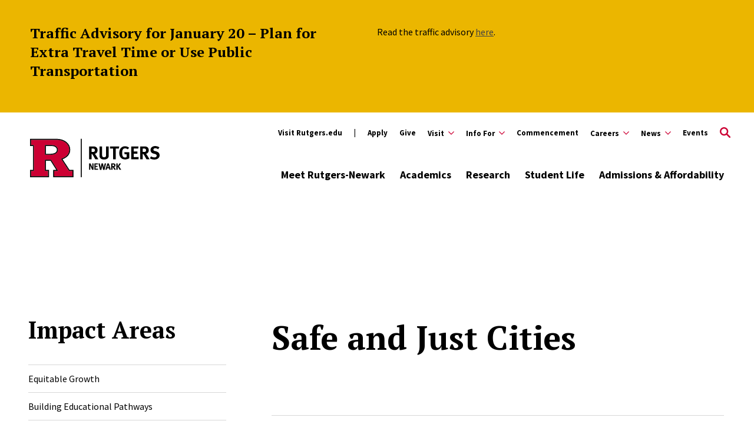

--- FILE ---
content_type: text/html; charset=UTF-8
request_url: https://www.newark.rutgers.edu/impact-areas/safe-and-just-cities
body_size: 27993
content:
<!DOCTYPE html>
<html lang="en" dir="ltr" prefix="content: http://purl.org/rss/1.0/modules/content/  dc: http://purl.org/dc/terms/  foaf: http://xmlns.com/foaf/0.1/  og: http://ogp.me/ns#  rdfs: http://www.w3.org/2000/01/rdf-schema#  schema: http://schema.org/  sioc: http://rdfs.org/sioc/ns#  sioct: http://rdfs.org/sioc/types#  skos: http://www.w3.org/2004/02/skos/core#  xsd: http://www.w3.org/2001/XMLSchema# ">
  <head>
    <link rel="apple-touch-icon" sizes="180x180" href="/themes/custom/newark/apple-touch-icon.png">
    <link rel="icon" type="image/png" sizes="32x32" href="/themes/custom/newark/favicon-32x32.png">
    <link rel="icon" type="image/png" sizes="16x16" href="/themes/custom/newark/favicon-16x16.png">
    <link rel="manifest" href="/themes/custom/newark/site.webmanifest">
    <link rel="mask-icon" href="/themes/custom/newark/safari-pinned-tab.svg" color="#d0112b">
    <meta name="google-site-verification" content="OG3KKdmx3_91Smr7lMljyqMBEHJwVh3UY7PJifn-N-w" />
    <meta name="msapplication-TileColor" content="#da532c">
    <meta name="theme-color" content="#ffffff">
    <meta charset="utf-8" />
<link rel="canonical" href="https://www.newark.rutgers.edu/impact-areas/safe-and-just-cities" />
<meta property="og:title" content="Safe and Just Cities" />
<meta name="twitter:card" content="summary" />
<meta name="twitter:title" content="Safe and Just Cities" />
<meta name="Generator" content="Drupal 10 (https://www.drupal.org)" />
<meta name="MobileOptimized" content="width" />
<meta name="HandheldFriendly" content="true" />
<meta name="viewport" content="width=device-width, initial-scale=1.0" />
<script type="application/ld+json">{
    "@context": "https://schema.org",
    "@graph": [
        {
            "@type": "CollegeOrUniversity",
            "@id": "https://www.newark.rutgers.edu/",
            "name": "Rutgers University-Newark",
            "url": "https://www.newark.rutgers.edu/",
            "description": "Rutgers, The State University of New Jersey, is a leading national research university and the state of New Jersey’s preeminent, comprehensive public institution of higher education. Established in 1766, the university is the eighth oldest higher education institution in the United States.",
            "telephone": "973-353-5205",
            "logo": {
                "@type": "ImageObject",
                "url": "https://www.newark.rutgers.edu/themes/custom/rutgers_edu/images/rutgers_logo.png",
                "width": "454",
                "height": "60"
            },
            "geo": {
                "@type": "GeoCoordinates",
                "latitude": "40.740967",
                "longitude": "-74.174698"
            },
            "address": {
                "@type": "PostalAddress",
                "streetAddress": "195 University Ave",
                "addressLocality": "Newark",
                "addressRegion": "NJ",
                "postalCode": "07102",
                "addressCountry": "USA"
            }
        }
    ]
}</script>
<link rel="icon" href="/themes/custom/newark/favicon.ico" type="image/vnd.microsoft.icon" />

    <title>Safe and Just Cities | Rutgers University-Newark</title>
    <link href="https://fonts.googleapis.com/css?family=Oswald:400,500,600,700|PT+Serif:400,400i,700,700i|Source+Sans+Pro:400,400i,600,600i,700,700i&display=swap" rel="stylesheet">
    <link rel="stylesheet" media="all" href="/sites/default/files/css/css_93zofjUxmWbSzTg56wBJbT7T266LQpskWfiNYH6oCOs.css?delta=0&amp;language=en&amp;theme=newark&amp;include=[base64]" />
<link rel="stylesheet" media="all" href="//cdnjs.cloudflare.com/ajax/libs/font-awesome/6.6.0/css/all.min.css" />
<link rel="stylesheet" media="all" href="/sites/default/files/css/css_2asXlj0H68705muTd9ZYaFcS0cYCLN6MBEh1VrEmiNI.css?delta=2&amp;language=en&amp;theme=newark&amp;include=[base64]" />
<link rel="stylesheet" media="all" href="/sites/default/files/css/css_Zpj9wFMmDQjNT-OO3AdlKoTKRXWyFIfFTH3UmvUgBE4.css?delta=3&amp;language=en&amp;theme=newark&amp;include=[base64]" />
<link rel="stylesheet" media="all" href="/sites/default/files/css/css_07R0ovDE845QtW3TMIbHUr2K2_VN0KYJey3oaC7_6J4.css?delta=4&amp;language=en&amp;theme=newark&amp;include=[base64]" />

    <script type="application/json" data-drupal-selector="drupal-settings-json">{"path":{"baseUrl":"\/","pathPrefix":"","currentPath":"node\/3856","currentPathIsAdmin":false,"isFront":false,"currentLanguage":"en"},"pluralDelimiter":"\u0003","gtag":{"tagId":"","consentMode":false,"otherIds":[],"events":[],"additionalConfigInfo":[]},"suppressDeprecationErrors":true,"ajaxPageState":{"libraries":"[base64]","theme":"newark","theme_token":null},"ajaxTrustedUrl":[],"gtm":{"tagId":null,"settings":{"data_layer":"dataLayer","include_classes":false,"allowlist_classes":"google\nnonGooglePixels\nnonGoogleScripts\nnonGoogleIframes","blocklist_classes":"customScripts\ncustomPixels","include_environment":false,"environment_id":"","environment_token":""},"tagIds":["GTM-MVPDXD7"]},"user":{"uid":0,"permissionsHash":"b50f73e202b6d8ec03ac336559c55567411ef042678e5dd91104d47f72bb6f7c"}}</script>
<script src="/core/misc/drupalSettingsLoader.js?v=10.6.1"></script>
<script src="/modules/contrib/google_tag/js/gtag.js?t8vci5"></script>
<script src="/modules/contrib/google_tag/js/gtm.js?t8vci5"></script>

    <script type='text/javascript' src='https://platform-api.sharethis.com/js/sharethis.js#property=5db74cb3020ee70012a2ad99&product=inline-share-buttons' async='async'></script>
  </head>
  <body class="mini-site-section visible-alert path-node page-node-type-mini-site-section newark">
        <a class="skip-link" href="#main-content-nwrk">
      Skip to main content
    </a>

    <noscript><iframe src="https://www.googletagmanager.com/ns.html?id=GTM-MVPDXD7"
                  height="0" width="0" style="display:none;visibility:hidden"></iframe></noscript>

      <div class="dialog-off-canvas-main-canvas" data-off-canvas-main-canvas>
    <div class="layout-container lc--layout-container lc--two-column-nwrk">

  <div class="l--layout l--full-nwrk">
    
      
    

<section
  class="cc--component-container cc--emergency-banner color-yellow standard"

  
  
  
  
  
  >

    <div class="c--component c--emergency-banner"
        >

        
      <div class="container-wrapper">
      <div class="inner-wrapper">
        <header class="header-banner-container">

              
<div class="f--field f--section-title">

    
      <h2>
              Traffic Advisory for January 20 – Plan for Extra Travel Time or Use Public Transportation
          </h2>
  

</div><!-- f--field f--section-title -->

          
        </header>

        <div class="banner-content">

                          
<div class="f--field f--description">

    
    <p>Read the traffic advisory <a href="https://www.newark.rutgers.edu/node/9010">here</a>.</p>


</div><!-- f--field f--description -->
          
          
        </div>
      </div>
    </div>
  

    </div><!-- c--component c--emergency-banner -->

</section><!-- cc--component-container cc--emergency-banner -->

  


    <header id="l--main-header-nwrk">
        <div class="region region-header r--region r--header">
    <div class="cc-component-container cc--nwrk-header" aria-label="Site Header">
      <div class="c--component c--nwrk-header">
        


<div id="block-search-block" class="block block-rutgers-search block-search-block cc--component-container cc--nwrk-search-form" style="display: none">
  <div class="c--component c--nwrk-search-form">
    
        
          
<div class="search-form-branding">

  <a class="logo-link-mobile" href="/" aria-label="Back to Rutgers Newark home">
<svg width="220px" class="icon-logo" height="71px" xmlns="http://www.w3.org/2000/svg" xmlns:xlink="http://www.w3.org/1999/xlink" x="0px" y="0px" viewBox="0 0 506 150" style="enable-background:new 0 0 506 150;" xml:space="preserve">
      <title>🛡logo/logotype-shield Horizontal/mono/4 Newark</title>
      <g stroke="none" stroke-width="1" fill="none" fill-rule="evenodd">
          <g transform="translate(-48.000000, -39.000000)">
              <g transform="translate(48.000000, 39.666667)">
                  <g transform="translate(0.000000, -0.000000)">

	<rect x="198.09" width="3.91" height="150" fill="#000000" />

		<path fill="#CC0033" d="M121.11,78.18l2.39-0.9c19.85-7.48,29.49-18.78,29.49-34.54c0-10.92-4.37-19.82-13.34-27.21
			c-9.51-7.71-22.59-11.62-38.86-11.62c0,0-92.97-0.01-96.88,0v20.6c0.61,0,4.93,0,11.28,0.01v101.02H3.91v20.56h66.07v-20.56H58.32
			V82h23.95l27.4,43.53H94.26v20.56h71.54v-20.56h-13.53L121.11,78.18z M102.24,56.45l-0.06,0.04c-5.1,3.99-12.62,6.01-22.37,6.01
			H58.32V24.5c14.64,0,26.5,0,26.5,0c8.28,0,14.72,2.32,19.11,6.86c3.2,3.17,4.83,7.17,4.83,11.91
			C108.76,48.37,106.57,52.8,102.24,56.45"/>
		<path fill="#000000" d="M84.83,24.5c0,0-11.86,0-26.51,0V62.5h21.49c9.74,0,17.27-2.02,22.37-6.01l0.06-0.04c4.33-3.64,6.53-8.08,6.53-13.17
			c0-4.74-1.63-8.74-4.83-11.91C99.54,26.82,93.1,24.5,84.83,24.5 M99.79,53.4l-0.02,0.01c-4.39,3.44-11.11,5.18-19.96,5.18H62.23
			V28.41l22.6,0c7.17,0,12.66,1.91,16.3,5.67l0.06,0.06c2.47,2.45,3.67,5.43,3.67,9.13C104.86,47.19,103.2,50.51,99.79,53.4"/>
		<path fill="#000000" d="M154.38,121.62l-27.34-41.53c19.82-8.05,29.86-20.61,29.86-37.35c0-12.15-4.83-22.04-14.79-30.25
			C131.89,4.2,117.99,0,100.79,0L0,0.01v28.38c0,0,7.09,0.02,11.28,0.02v93.21H0V150h73.89v-28.38H62.23V85.91h17.89l22.48,35.71
			H90.35V150h79.35v-28.38H154.38z M165.8,146.09H94.26v-20.56h15.41L82.27,82H58.32v43.53h11.66v20.56H3.91v-20.56h11.28V24.51
			c-6.35,0-10.68-0.01-11.28-0.01V3.91c3.92-0.01,96.89,0,96.89,0c16.27,0,29.35,3.91,38.86,11.62
			c8.97,7.39,13.34,16.29,13.34,27.21c0,15.77-9.65,27.06-29.49,34.54l-2.39,0.9l31.16,47.35h13.53V146.09z"/>

			<path fill="#000000" d="M242.47,121.01l-4.27-9.55c-1.4-3.12-2.91-6.64-3.37-8.18c0.18,2.05,0.22,4.99,0.25,7.07l0.14,10.66h-4.85V96.06h5.56
				l4.77,9.98c1.26,2.66,2.23,5.28,2.73,7.07c-0.18-1.94-0.36-5.13-0.39-6.86l-0.11-10.19h4.77v24.95H242.47z"/>
			<path fill="#000000" d="M251.01,121.01V96.06h14.21l-0.65,4.09h-8.47v5.78h7.07v4.09h-7.07v6.68h9.44v4.31H251.01z"/>
			<path fill="#000000" d="M290.77,121.22h-5.49l-2.23-10.16c-0.68-3.05-1.11-6.07-1.18-7.04c-0.11,0.68-0.54,3.77-1.18,6.96l-2.08,10.23h-5.71
				l-5.96-25.16h5.31l2.15,9.83c0.93,4.34,1.26,7.68,1.33,8.18c0.11-1.04,0.54-4.56,1.29-7.93l2.23-10.09h5.49l2.3,11.16
				c0.47,2.23,1,6.17,1.08,6.57c0.07-0.86,0.83-5.85,1.36-8.26l2.05-9.48h5.28L290.77,121.22z"/>
			<path fill="#000000" d="M310.05,121.01l-1.76-5.92h-7.32l-1.76,5.92h-5.24l8.18-25.02h5.42l7.86,25.02H310.05z M305.7,105.89l-1.01-4.41
				c-0.14,0.57-0.75,3.16-1.18,4.81c-0.47,1.79-0.79,2.98-1.33,4.63h4.88C306.89,110.38,306.1,107.62,305.7,105.89z"/>
			<path fill="#000000" d="M329.14,121.01c-0.97-1.65-1.36-2.33-2.33-4.09c-2.48-4.49-3.23-5.71-4.13-6.1c-0.25-0.11-0.47-0.18-0.79-0.22v10.41
				h-4.92V96.06h9.3c4.42,0,7.32,2.94,7.32,7.32c0,3.73-2.48,6.82-5.56,6.89c0.5,0.39,0.72,0.61,1.04,1.04
				c1.29,1.62,5.1,8.11,5.99,9.69H329.14z M326.52,100.44c-0.57-0.22-1.62-0.36-2.84-0.36h-1.79v6.75h1.69
				c2.15,0,3.09-0.22,3.77-0.83c0.61-0.57,0.97-1.47,0.97-2.51C328.31,101.95,327.7,100.87,326.52,100.44z"/>
			<path fill="#000000" d="M349.6,121.01l-7.57-13.03v13.03h-5.13V96.06h5.13v11.38l7.11-11.38h6.17l-7.97,11.56l8.87,13.39H349.6z"/>


			<path fill="#000000" d="M254.78,80.01c-1.94-3.31-2.74-4.68-4.68-8.21c-4.97-9-6.48-11.45-8.28-12.24c-0.5-0.22-0.94-0.36-1.58-0.43v20.88h-9.86
				V29.97h18.65c8.86,0,14.69,5.9,14.69,14.69c0,7.49-4.97,13.68-11.16,13.83c1.01,0.79,1.44,1.22,2.09,2.09
				c2.59,3.24,10.23,16.27,12.02,19.44H254.78z M249.52,38.75c-1.15-0.43-3.24-0.72-5.69-0.72h-3.6v13.54h3.38
				c4.32,0,6.19-0.43,7.56-1.66c1.22-1.15,1.94-2.95,1.94-5.04C253.12,41.78,251.9,39.62,249.52,38.75z"/>
			<path fill="#000000" d="M306.33,71.51c-1.3,3.96-6.19,9.43-16.99,9.43c-7.63,0-13.25-2.3-16.06-6.7c-1.66-2.59-2.16-4.61-2.16-9.43V29.97h10.3
				v32.91c0,3.1,0.29,4.9,0.86,5.98c1.15,2.23,3.53,3.46,6.84,3.46c4.39,0,7.2-2.16,7.63-5.83c0.14-1.08,0.14-1.8,0.14-4.46V29.97
				h10.23v33.7C307.13,68.42,307.05,69.35,306.33,71.51z"/>
			<path fill="#000000" d="M346.62,38.32h-11.95v41.69h-10.22V38.32H312.2v-8.35h36.08L346.62,38.32z"/>
			<path fill="#000000" d="M370.74,80.59c-7.49,0-13.03-2.45-17.07-7.63c-3.67-4.68-5.33-10.01-5.33-17.5c0-10.58,3.46-18.07,10.44-22.75
				c3.67-2.45,7.42-3.53,12.17-3.53c6.05,0,11.52,1.94,15.91,5.76l-5.33,6.26c-3.24-2.66-6.62-3.89-10.44-3.89
				c-2.95,0-5.47,0.86-7.2,2.52c-3.38,3.24-4.25,8.64-4.25,16.13c0,7.13,1.22,11.74,3.74,14.26c1.87,1.8,4.61,2.81,7.85,2.81
				c2.23,0,4.03-0.36,5.69-1.22V60.43h-7.63l-1.3-8.21h19.37v23.91C382.26,79.15,376.65,80.59,370.74,80.59z"/>
			<path fill="#000000" d="M394.79,80.01V29.97h28.51l-1.3,8.21h-16.99v11.59h14.19v8.21h-14.19v13.39h18.94v8.64H394.79z"/>
			<path fill="#000000" d="M454.69,80.01c-1.94-3.31-2.74-4.68-4.68-8.21c-4.97-9-6.48-11.45-8.28-12.24c-0.5-0.22-0.94-0.36-1.58-0.43v20.88h-9.86
				V29.97h18.65c8.86,0,14.69,5.9,14.69,14.69c0,7.49-4.97,13.68-11.16,13.83c1.01,0.79,1.44,1.22,2.09,2.09
				c2.59,3.24,10.23,16.27,12.02,19.44H454.69z M449.44,38.75c-1.15-0.43-3.24-0.72-5.69-0.72h-3.6v13.54h3.38
				c4.32,0,6.19-0.43,7.56-1.66c1.22-1.15,1.94-2.95,1.94-5.04C453.04,41.78,451.81,39.62,449.44,38.75z"/>
			<path fill="#000000" d="M485.28,81.09c-5.69,0-12.02-1.66-17.07-4.54l3.74-7.85c4.68,2.45,8.71,4.03,13.75,4.03c5.76,0,8.78-2.38,8.78-6.84
				c0-3.24-2.09-5.26-6.55-6.48l-5.54-1.51c-4.97-1.37-8.06-3.31-9.86-6.34c-1.37-2.23-2.09-4.82-2.09-7.63
				c0-9.14,7.34-15.48,17.93-15.48c6.12,0,12.31,1.87,16.71,5.04l-4.75,7.2c-4.54-2.74-7.92-3.82-11.66-3.82
				c-4.1,0-6.98,2.38-6.98,5.76c0,2.59,1.37,3.89,5.54,5.04l6.05,1.66c8.21,2.23,12.67,7.49,12.67,14.91
				C505.94,74.39,497.73,81.09,485.28,81.09z"/>
                  </g>
              </g>
          </g>
      </g>
    </svg>
</a>
<a class="logo-link-tablet-desktop" href="/" aria-label="Back to Rutgers Newark home">
  <svg width="220px" class="icon-logo-long-tag" height="71px" xmlns="http://www.w3.org/2000/svg" xmlns:xlink="http://www.w3.org/1999/xlink" x="0px" y="0px" viewBox="0 0 506 150" style="enable-background:new 0 0 506 150;" xml:space="preserve">
      <title>🛡logo/logotype-shield Horizontal/mono/4 Newark</title>
      <g stroke="none" stroke-width="1" fill="none" fill-rule="evenodd">
          <g transform="translate(-48.000000, -39.000000)">
              <g transform="translate(48.000000, 39.666667)">
                  <g transform="translate(0.000000, -0.000000)">

	<rect x="198.09" width="3.91" height="150" fill="#000000" />

		<path fill="#CC0033" d="M121.11,78.18l2.39-0.9c19.85-7.48,29.49-18.78,29.49-34.54c0-10.92-4.37-19.82-13.34-27.21
			c-9.51-7.71-22.59-11.62-38.86-11.62c0,0-92.97-0.01-96.88,0v20.6c0.61,0,4.93,0,11.28,0.01v101.02H3.91v20.56h66.07v-20.56H58.32
			V82h23.95l27.4,43.53H94.26v20.56h71.54v-20.56h-13.53L121.11,78.18z M102.24,56.45l-0.06,0.04c-5.1,3.99-12.62,6.01-22.37,6.01
			H58.32V24.5c14.64,0,26.5,0,26.5,0c8.28,0,14.72,2.32,19.11,6.86c3.2,3.17,4.83,7.17,4.83,11.91
			C108.76,48.37,106.57,52.8,102.24,56.45"/>
		<path fill="#000000" d="M84.83,24.5c0,0-11.86,0-26.51,0V62.5h21.49c9.74,0,17.27-2.02,22.37-6.01l0.06-0.04c4.33-3.64,6.53-8.08,6.53-13.17
			c0-4.74-1.63-8.74-4.83-11.91C99.54,26.82,93.1,24.5,84.83,24.5 M99.79,53.4l-0.02,0.01c-4.39,3.44-11.11,5.18-19.96,5.18H62.23
			V28.41l22.6,0c7.17,0,12.66,1.91,16.3,5.67l0.06,0.06c2.47,2.45,3.67,5.43,3.67,9.13C104.86,47.19,103.2,50.51,99.79,53.4"/>
		<path fill="#000000" d="M154.38,121.62l-27.34-41.53c19.82-8.05,29.86-20.61,29.86-37.35c0-12.15-4.83-22.04-14.79-30.25
			C131.89,4.2,117.99,0,100.79,0L0,0.01v28.38c0,0,7.09,0.02,11.28,0.02v93.21H0V150h73.89v-28.38H62.23V85.91h17.89l22.48,35.71
			H90.35V150h79.35v-28.38H154.38z M165.8,146.09H94.26v-20.56h15.41L82.27,82H58.32v43.53h11.66v20.56H3.91v-20.56h11.28V24.51
			c-6.35,0-10.68-0.01-11.28-0.01V3.91c3.92-0.01,96.89,0,96.89,0c16.27,0,29.35,3.91,38.86,11.62
			c8.97,7.39,13.34,16.29,13.34,27.21c0,15.77-9.65,27.06-29.49,34.54l-2.39,0.9l31.16,47.35h13.53V146.09z"/>

			<path fill="#000000" d="M242.47,121.01l-4.27-9.55c-1.4-3.12-2.91-6.64-3.37-8.18c0.18,2.05,0.22,4.99,0.25,7.07l0.14,10.66h-4.85V96.06h5.56
				l4.77,9.98c1.26,2.66,2.23,5.28,2.73,7.07c-0.18-1.94-0.36-5.13-0.39-6.86l-0.11-10.19h4.77v24.95H242.47z"/>
			<path fill="#000000" d="M251.01,121.01V96.06h14.21l-0.65,4.09h-8.47v5.78h7.07v4.09h-7.07v6.68h9.44v4.31H251.01z"/>
			<path fill="#000000" d="M290.77,121.22h-5.49l-2.23-10.16c-0.68-3.05-1.11-6.07-1.18-7.04c-0.11,0.68-0.54,3.77-1.18,6.96l-2.08,10.23h-5.71
				l-5.96-25.16h5.31l2.15,9.83c0.93,4.34,1.26,7.68,1.33,8.18c0.11-1.04,0.54-4.56,1.29-7.93l2.23-10.09h5.49l2.3,11.16
				c0.47,2.23,1,6.17,1.08,6.57c0.07-0.86,0.83-5.85,1.36-8.26l2.05-9.48h5.28L290.77,121.22z"/>
			<path fill="#000000" d="M310.05,121.01l-1.76-5.92h-7.32l-1.76,5.92h-5.24l8.18-25.02h5.42l7.86,25.02H310.05z M305.7,105.89l-1.01-4.41
				c-0.14,0.57-0.75,3.16-1.18,4.81c-0.47,1.79-0.79,2.98-1.33,4.63h4.88C306.89,110.38,306.1,107.62,305.7,105.89z"/>
			<path fill="#000000" d="M329.14,121.01c-0.97-1.65-1.36-2.33-2.33-4.09c-2.48-4.49-3.23-5.71-4.13-6.1c-0.25-0.11-0.47-0.18-0.79-0.22v10.41
				h-4.92V96.06h9.3c4.42,0,7.32,2.94,7.32,7.32c0,3.73-2.48,6.82-5.56,6.89c0.5,0.39,0.72,0.61,1.04,1.04
				c1.29,1.62,5.1,8.11,5.99,9.69H329.14z M326.52,100.44c-0.57-0.22-1.62-0.36-2.84-0.36h-1.79v6.75h1.69
				c2.15,0,3.09-0.22,3.77-0.83c0.61-0.57,0.97-1.47,0.97-2.51C328.31,101.95,327.7,100.87,326.52,100.44z"/>
			<path fill="#000000" d="M349.6,121.01l-7.57-13.03v13.03h-5.13V96.06h5.13v11.38l7.11-11.38h6.17l-7.97,11.56l8.87,13.39H349.6z"/>


			<path fill="#000000" d="M254.78,80.01c-1.94-3.31-2.74-4.68-4.68-8.21c-4.97-9-6.48-11.45-8.28-12.24c-0.5-0.22-0.94-0.36-1.58-0.43v20.88h-9.86
				V29.97h18.65c8.86,0,14.69,5.9,14.69,14.69c0,7.49-4.97,13.68-11.16,13.83c1.01,0.79,1.44,1.22,2.09,2.09
				c2.59,3.24,10.23,16.27,12.02,19.44H254.78z M249.52,38.75c-1.15-0.43-3.24-0.72-5.69-0.72h-3.6v13.54h3.38
				c4.32,0,6.19-0.43,7.56-1.66c1.22-1.15,1.94-2.95,1.94-5.04C253.12,41.78,251.9,39.62,249.52,38.75z"/>
			<path fill="#000000" d="M306.33,71.51c-1.3,3.96-6.19,9.43-16.99,9.43c-7.63,0-13.25-2.3-16.06-6.7c-1.66-2.59-2.16-4.61-2.16-9.43V29.97h10.3
				v32.91c0,3.1,0.29,4.9,0.86,5.98c1.15,2.23,3.53,3.46,6.84,3.46c4.39,0,7.2-2.16,7.63-5.83c0.14-1.08,0.14-1.8,0.14-4.46V29.97
				h10.23v33.7C307.13,68.42,307.05,69.35,306.33,71.51z"/>
			<path fill="#000000" d="M346.62,38.32h-11.95v41.69h-10.22V38.32H312.2v-8.35h36.08L346.62,38.32z"/>
			<path fill="#000000" d="M370.74,80.59c-7.49,0-13.03-2.45-17.07-7.63c-3.67-4.68-5.33-10.01-5.33-17.5c0-10.58,3.46-18.07,10.44-22.75
				c3.67-2.45,7.42-3.53,12.17-3.53c6.05,0,11.52,1.94,15.91,5.76l-5.33,6.26c-3.24-2.66-6.62-3.89-10.44-3.89
				c-2.95,0-5.47,0.86-7.2,2.52c-3.38,3.24-4.25,8.64-4.25,16.13c0,7.13,1.22,11.74,3.74,14.26c1.87,1.8,4.61,2.81,7.85,2.81
				c2.23,0,4.03-0.36,5.69-1.22V60.43h-7.63l-1.3-8.21h19.37v23.91C382.26,79.15,376.65,80.59,370.74,80.59z"/>
			<path fill="#000000" d="M394.79,80.01V29.97h28.51l-1.3,8.21h-16.99v11.59h14.19v8.21h-14.19v13.39h18.94v8.64H394.79z"/>
			<path fill="#000000" d="M454.69,80.01c-1.94-3.31-2.74-4.68-4.68-8.21c-4.97-9-6.48-11.45-8.28-12.24c-0.5-0.22-0.94-0.36-1.58-0.43v20.88h-9.86
				V29.97h18.65c8.86,0,14.69,5.9,14.69,14.69c0,7.49-4.97,13.68-11.16,13.83c1.01,0.79,1.44,1.22,2.09,2.09
				c2.59,3.24,10.23,16.27,12.02,19.44H454.69z M449.44,38.75c-1.15-0.43-3.24-0.72-5.69-0.72h-3.6v13.54h3.38
				c4.32,0,6.19-0.43,7.56-1.66c1.22-1.15,1.94-2.95,1.94-5.04C453.04,41.78,451.81,39.62,449.44,38.75z"/>
			<path fill="#000000" d="M485.28,81.09c-5.69,0-12.02-1.66-17.07-4.54l3.74-7.85c4.68,2.45,8.71,4.03,13.75,4.03c5.76,0,8.78-2.38,8.78-6.84
				c0-3.24-2.09-5.26-6.55-6.48l-5.54-1.51c-4.97-1.37-8.06-3.31-9.86-6.34c-1.37-2.23-2.09-4.82-2.09-7.63
				c0-9.14,7.34-15.48,17.93-15.48c6.12,0,12.31,1.87,16.71,5.04l-4.75,7.2c-4.54-2.74-7.92-3.82-11.66-3.82
				c-4.1,0-6.98,2.38-6.98,5.76c0,2.59,1.37,3.89,5.54,5.04l6.05,1.66c8.21,2.23,12.67,7.49,12.67,14.91
				C505.94,74.39,497.73,81.09,485.28,81.09z"/>
                  </g>
              </g>
          </g>
      </g>
    </svg>
</a>


  <button type="button" class="icon-search-close" aria-label="Close Search">
    <svg role="presentation" version="1.1" class="close" xmlns="http://www.w3.org/2000/svg" xmlns:xlink="http://www.w3.org/1999/xlink" x="0px" y="0px"
         viewBox="0 0 24 23.3" xml:space="preserve">
          <title>Close Search</title>
      <path d="M2.8,0L12,9.2L21.2,0l2.1,2.1l-9.2,9.2l9.9,9.9l-2.1,2.1L12,13.4l-9.9,9.9L0,21.2l9.9-9.9L0.7,2.1L2.8,0z"/>
        </svg>
  </button>
</div>

<h2 class="visually-hidden" id="dialog-title">Enter a Search Term</h2>

<form autocomplete="on" name="nwrk-search-form">
        <div class="search-form-inner">
      <div class="fi--form-item fi--search">
    
  
  <input
    type="text"
    name="search"
    id="696e522d3872etext"
    class="text"
            maxlength="50"    placeholder="Search Rutgers Newark"    size="50"
  >

</div>
      <button type="submit" class="icon-search" aria-label="Search">
  <svg version="1.1" role="img"xmlns="http://www.w3.org/2000/svg" xmlns:xlink="http://www.w3.org/1999/xlink" x="0px"
   y="0px" viewBox="0 0 28 28">
   <title>Search</title>
<path d="M11.1,0C5,0,0,5,0,11.1s5,11.1,11.1,11.1c2.3,0,4.5-0.7,6.3-2l7.3,7.3c0.8,0.8,2,0.8,2.8,0c0.8-0.8,0.8-2,0-2.8
	l-7.3-7.3c1.3-1.8,2-4,2-6.3C22.1,5,17.2,0,11.1,0z M11.1,3.9c4,0,7.2,3.2,7.2,7.2c0,4-3.2,7.2-7.2,7.2c-4,0-7.2-3.2-7.2-7.2
	C3.9,7.1,7.1,3.9,11.1,3.9z"/>
</svg>
</button>
    </div>

    <fieldset class="search-filter-options" aria-label="Search Filter Options" role="radiogroup">
      <div class="fieldset-inner">
        <div class="fi--form-item fi--form-item-radio">
    
  <div class="radio-wrapper">
    <input type="radio" name="search-type" id="696e522d3872esearch-type--this-site" value="search-this-site"  checked >
    <label for="696e522d3872esearch-type--this-site">Search this site</label>
  </div>

</div>
        <div class="fi--form-item fi--form-item-radio">
    
  <div class="radio-wrapper">
    <input type="radio" name="search-type" id="696e522d3872esearch-type--all-rutgers" value="search-all-rutgers" >
    <label for="696e522d3872esearch-type--all-rutgers">Search all Rutgers</label>
  </div>

</div>
        <div class="fi--form-item fi--form-item-radio">
    
  <div class="radio-wrapper">
    <input type="radio" name="search-type" id="696e522d3872esearch-type--people" value="search-people" >
    <label for="696e522d3872esearch-type--people">Search People</label>
  </div>

</div>
      </div>
    </fieldset>

  </form>
      </div>
</div>

          <div class="utility-nav-container">
            <div class="utility-nav-container-wrapper">
                
    

<div
  class="cc--component-container cc--nwrk-branding-header-red-tag"

  
  
  
  
  
  >

    <div class="c--component c--nwrk-branding-header-red-tag"
        >

        
  <a href="/" aria-label="Back to Rutgers Newark home">
<svg width="220px" class="icon-logo-color" height="71px" xmlns="http://www.w3.org/2000/svg" xmlns:xlink="http://www.w3.org/1999/xlink" x="0px" y="0px" viewBox="0 0 506 150" style="enable-background:new 0 0 506 150;" xml:space="preserve">
      <title>🛡logo/logotype-shield Horizontal/mono/4 Newark</title>
      <g stroke="none" stroke-width="1" fill="none" fill-rule="evenodd">
          <g transform="translate(-48.000000, -39.000000)">
              <g transform="translate(48.000000, 39.666667)">
                  <g transform="translate(0.000000, -0.000000)">

	<rect x="198.09" width="3.91" height="150" fill="#000000" />

		<path fill="#CC0033" d="M121.11,78.18l2.39-0.9c19.85-7.48,29.49-18.78,29.49-34.54c0-10.92-4.37-19.82-13.34-27.21
			c-9.51-7.71-22.59-11.62-38.86-11.62c0,0-92.97-0.01-96.88,0v20.6c0.61,0,4.93,0,11.28,0.01v101.02H3.91v20.56h66.07v-20.56H58.32
			V82h23.95l27.4,43.53H94.26v20.56h71.54v-20.56h-13.53L121.11,78.18z M102.24,56.45l-0.06,0.04c-5.1,3.99-12.62,6.01-22.37,6.01
			H58.32V24.5c14.64,0,26.5,0,26.5,0c8.28,0,14.72,2.32,19.11,6.86c3.2,3.17,4.83,7.17,4.83,11.91
			C108.76,48.37,106.57,52.8,102.24,56.45"/>
		<path class="stroke" fill="#000000" d="M84.83,24.5c0,0-11.86,0-26.51,0V62.5h21.49c9.74,0,17.27-2.02,22.37-6.01l0.06-0.04c4.33-3.64,6.53-8.08,6.53-13.17
			c0-4.74-1.63-8.74-4.83-11.91C99.54,26.82,93.1,24.5,84.83,24.5 M99.79,53.4l-0.02,0.01c-4.39,3.44-11.11,5.18-19.96,5.18H62.23
			V28.41l22.6,0c7.17,0,12.66,1.91,16.3,5.67l0.06,0.06c2.47,2.45,3.67,5.43,3.67,9.13C104.86,47.19,103.2,50.51,99.79,53.4"/>
		<path class="stroke" fill="#000000" d="M154.38,121.62l-27.34-41.53c19.82-8.05,29.86-20.61,29.86-37.35c0-12.15-4.83-22.04-14.79-30.25
			C131.89,4.2,117.99,0,100.79,0L0,0.01v28.38c0,0,7.09,0.02,11.28,0.02v93.21H0V150h73.89v-28.38H62.23V85.91h17.89l22.48,35.71
			H90.35V150h79.35v-28.38H154.38z M165.8,146.09H94.26v-20.56h15.41L82.27,82H58.32v43.53h11.66v20.56H3.91v-20.56h11.28V24.51
			c-6.35,0-10.68-0.01-11.28-0.01V3.91c3.92-0.01,96.89,0,96.89,0c16.27,0,29.35,3.91,38.86,11.62
			c8.97,7.39,13.34,16.29,13.34,27.21c0,15.77-9.65,27.06-29.49,34.54l-2.39,0.9l31.16,47.35h13.53V146.09z"/>

			<path fill="#000000" d="M242.47,121.01l-4.27-9.55c-1.4-3.12-2.91-6.64-3.37-8.18c0.18,2.05,0.22,4.99,0.25,7.07l0.14,10.66h-4.85V96.06h5.56
				l4.77,9.98c1.26,2.66,2.23,5.28,2.73,7.07c-0.18-1.94-0.36-5.13-0.39-6.86l-0.11-10.19h4.77v24.95H242.47z"/>
			<path fill="#000000" d="M251.01,121.01V96.06h14.21l-0.65,4.09h-8.47v5.78h7.07v4.09h-7.07v6.68h9.44v4.31H251.01z"/>
			<path fill="#000000" d="M290.77,121.22h-5.49l-2.23-10.16c-0.68-3.05-1.11-6.07-1.18-7.04c-0.11,0.68-0.54,3.77-1.18,6.96l-2.08,10.23h-5.71
				l-5.96-25.16h5.31l2.15,9.83c0.93,4.34,1.26,7.68,1.33,8.18c0.11-1.04,0.54-4.56,1.29-7.93l2.23-10.09h5.49l2.3,11.16
				c0.47,2.23,1,6.17,1.08,6.57c0.07-0.86,0.83-5.85,1.36-8.26l2.05-9.48h5.28L290.77,121.22z"/>
			<path fill="#000000" d="M310.05,121.01l-1.76-5.92h-7.32l-1.76,5.92h-5.24l8.18-25.02h5.42l7.86,25.02H310.05z M305.7,105.89l-1.01-4.41
				c-0.14,0.57-0.75,3.16-1.18,4.81c-0.47,1.79-0.79,2.98-1.33,4.63h4.88C306.89,110.38,306.1,107.62,305.7,105.89z"/>
			<path fill="#000000" d="M329.14,121.01c-0.97-1.65-1.36-2.33-2.33-4.09c-2.48-4.49-3.23-5.71-4.13-6.1c-0.25-0.11-0.47-0.18-0.79-0.22v10.41
				h-4.92V96.06h9.3c4.42,0,7.32,2.94,7.32,7.32c0,3.73-2.48,6.82-5.56,6.89c0.5,0.39,0.72,0.61,1.04,1.04
				c1.29,1.62,5.1,8.11,5.99,9.69H329.14z M326.52,100.44c-0.57-0.22-1.62-0.36-2.84-0.36h-1.79v6.75h1.69
				c2.15,0,3.09-0.22,3.77-0.83c0.61-0.57,0.97-1.47,0.97-2.51C328.31,101.95,327.7,100.87,326.52,100.44z"/>
			<path fill="#000000" d="M349.6,121.01l-7.57-13.03v13.03h-5.13V96.06h5.13v11.38l7.11-11.38h6.17l-7.97,11.56l8.87,13.39H349.6z"/>

			<path fill="#000000" d="M254.78,80.01c-1.94-3.31-2.74-4.68-4.68-8.21c-4.97-9-6.48-11.45-8.28-12.24c-0.5-0.22-0.94-0.36-1.58-0.43v20.88h-9.86
				V29.97h18.65c8.86,0,14.69,5.9,14.69,14.69c0,7.49-4.97,13.68-11.16,13.83c1.01,0.79,1.44,1.22,2.09,2.09
				c2.59,3.24,10.23,16.27,12.02,19.44H254.78z M249.52,38.75c-1.15-0.43-3.24-0.72-5.69-0.72h-3.6v13.54h3.38
				c4.32,0,6.19-0.43,7.56-1.66c1.22-1.15,1.94-2.95,1.94-5.04C253.12,41.78,251.9,39.62,249.52,38.75z"/>
			<path fill="#000000" d="M306.33,71.51c-1.3,3.96-6.19,9.43-16.99,9.43c-7.63,0-13.25-2.3-16.06-6.7c-1.66-2.59-2.16-4.61-2.16-9.43V29.97h10.3
				v32.91c0,3.1,0.29,4.9,0.86,5.98c1.15,2.23,3.53,3.46,6.84,3.46c4.39,0,7.2-2.16,7.63-5.83c0.14-1.08,0.14-1.8,0.14-4.46V29.97
				h10.23v33.7C307.13,68.42,307.05,69.35,306.33,71.51z"/>
			<path fill="#000000" d="M346.62,38.32h-11.95v41.69h-10.22V38.32H312.2v-8.35h36.08L346.62,38.32z"/>
			<path fill="#000000" d="M370.74,80.59c-7.49,0-13.03-2.45-17.07-7.63c-3.67-4.68-5.33-10.01-5.33-17.5c0-10.58,3.46-18.07,10.44-22.75
				c3.67-2.45,7.42-3.53,12.17-3.53c6.05,0,11.52,1.94,15.91,5.76l-5.33,6.26c-3.24-2.66-6.62-3.89-10.44-3.89
				c-2.95,0-5.47,0.86-7.2,2.52c-3.38,3.24-4.25,8.64-4.25,16.13c0,7.13,1.22,11.74,3.74,14.26c1.87,1.8,4.61,2.81,7.85,2.81
				c2.23,0,4.03-0.36,5.69-1.22V60.43h-7.63l-1.3-8.21h19.37v23.91C382.26,79.15,376.65,80.59,370.74,80.59z"/>
			<path fill="#000000" d="M394.79,80.01V29.97h28.51l-1.3,8.21h-16.99v11.59h14.19v8.21h-14.19v13.39h18.94v8.64H394.79z"/>
			<path fill="#000000" d="M454.69,80.01c-1.94-3.31-2.74-4.68-4.68-8.21c-4.97-9-6.48-11.45-8.28-12.24c-0.5-0.22-0.94-0.36-1.58-0.43v20.88h-9.86
				V29.97h18.65c8.86,0,14.69,5.9,14.69,14.69c0,7.49-4.97,13.68-11.16,13.83c1.01,0.79,1.44,1.22,2.09,2.09
				c2.59,3.24,10.23,16.27,12.02,19.44H454.69z M449.44,38.75c-1.15-0.43-3.24-0.72-5.69-0.72h-3.6v13.54h3.38
				c4.32,0,6.19-0.43,7.56-1.66c1.22-1.15,1.94-2.95,1.94-5.04C453.04,41.78,451.81,39.62,449.44,38.75z"/>
			<path fill="#000000" d="M485.28,81.09c-5.69,0-12.02-1.66-17.07-4.54l3.74-7.85c4.68,2.45,8.71,4.03,13.75,4.03c5.76,0,8.78-2.38,8.78-6.84
				c0-3.24-2.09-5.26-6.55-6.48l-5.54-1.51c-4.97-1.37-8.06-3.31-9.86-6.34c-1.37-2.23-2.09-4.82-2.09-7.63
				c0-9.14,7.34-15.48,17.93-15.48c6.12,0,12.31,1.87,16.71,5.04l-4.75,7.2c-4.54-2.74-7.92-3.82-11.66-3.82
				c-4.1,0-6.98,2.38-6.98,5.76c0,2.59,1.37,3.89,5.54,5.04l6.05,1.66c8.21,2.23,12.67,7.49,12.67,14.91
				C505.94,74.39,497.73,81.09,485.28,81.09z"/>
                  </g>
              </g>
          </g>
      </g>
    </svg>

  <svg width="220px" class="icon-logo-color-stacked" height="71px" xmlns="http://www.w3.org/2000/svg" xmlns:xlink="http://www.w3.org/1999/xlink" x="0px" y="0px" viewBox="0 0 506 150" style="enable-background:new 0 0 506 150;" xml:space="preserve">
      <title>🛡logo/logotype-shield Horizontal/mono/4 Newark</title>
      <g stroke="none" stroke-width="1" fill="none" fill-rule="evenodd">
          <g transform="translate(-48.000000, -39.000000)">
              <g transform="translate(48.000000, 39.666667)">
                  <g transform="translate(0.000000, -0.000000)">

	<rect x="198.09" width="3.91" height="150" fill="#000000" />

		<path fill="#CC0033" d="M121.11,78.18l2.39-0.9c19.85-7.48,29.49-18.78,29.49-34.54c0-10.92-4.37-19.82-13.34-27.21
			c-9.51-7.71-22.59-11.62-38.86-11.62c0,0-92.97-0.01-96.88,0v20.6c0.61,0,4.93,0,11.28,0.01v101.02H3.91v20.56h66.07v-20.56H58.32
			V82h23.95l27.4,43.53H94.26v20.56h71.54v-20.56h-13.53L121.11,78.18z M102.24,56.45l-0.06,0.04c-5.1,3.99-12.62,6.01-22.37,6.01
			H58.32V24.5c14.64,0,26.5,0,26.5,0c8.28,0,14.72,2.32,19.11,6.86c3.2,3.17,4.83,7.17,4.83,11.91
			C108.76,48.37,106.57,52.8,102.24,56.45"/>
		<path class="stroke" fill="#000000" d="M84.83,24.5c0,0-11.86,0-26.51,0V62.5h21.49c9.74,0,17.27-2.02,22.37-6.01l0.06-0.04c4.33-3.64,6.53-8.08,6.53-13.17
			c0-4.74-1.63-8.74-4.83-11.91C99.54,26.82,93.1,24.5,84.83,24.5 M99.79,53.4l-0.02,0.01c-4.39,3.44-11.11,5.18-19.96,5.18H62.23
			V28.41l22.6,0c7.17,0,12.66,1.91,16.3,5.67l0.06,0.06c2.47,2.45,3.67,5.43,3.67,9.13C104.86,47.19,103.2,50.51,99.79,53.4"/>
		<path class="stroke" fill="#000000" d="M154.38,121.62l-27.34-41.53c19.82-8.05,29.86-20.61,29.86-37.35c0-12.15-4.83-22.04-14.79-30.25
			C131.89,4.2,117.99,0,100.79,0L0,0.01v28.38c0,0,7.09,0.02,11.28,0.02v93.21H0V150h73.89v-28.38H62.23V85.91h17.89l22.48,35.71
			H90.35V150h79.35v-28.38H154.38z M165.8,146.09H94.26v-20.56h15.41L82.27,82H58.32v43.53h11.66v20.56H3.91v-20.56h11.28V24.51
			c-6.35,0-10.68-0.01-11.28-0.01V3.91c3.92-0.01,96.89,0,96.89,0c16.27,0,29.35,3.91,38.86,11.62
			c8.97,7.39,13.34,16.29,13.34,27.21c0,15.77-9.65,27.06-29.49,34.54l-2.39,0.9l31.16,47.35h13.53V146.09z"/>

			<path fill="#000000" d="M242.47,121.01l-4.27-9.55c-1.4-3.12-2.91-6.64-3.37-8.18c0.18,2.05,0.22,4.99,0.25,7.07l0.14,10.66h-4.85V96.06h5.56
				l4.77,9.98c1.26,2.66,2.23,5.28,2.73,7.07c-0.18-1.94-0.36-5.13-0.39-6.86l-0.11-10.19h4.77v24.95H242.47z"/>
			<path fill="#000000" d="M251.01,121.01V96.06h14.21l-0.65,4.09h-8.47v5.78h7.07v4.09h-7.07v6.68h9.44v4.31H251.01z"/>
			<path fill="#000000" d="M290.77,121.22h-5.49l-2.23-10.16c-0.68-3.05-1.11-6.07-1.18-7.04c-0.11,0.68-0.54,3.77-1.18,6.96l-2.08,10.23h-5.71
				l-5.96-25.16h5.31l2.15,9.83c0.93,4.34,1.26,7.68,1.33,8.18c0.11-1.04,0.54-4.56,1.29-7.93l2.23-10.09h5.49l2.3,11.16
				c0.47,2.23,1,6.17,1.08,6.57c0.07-0.86,0.83-5.85,1.36-8.26l2.05-9.48h5.28L290.77,121.22z"/>
			<path fill="#000000" d="M310.05,121.01l-1.76-5.92h-7.32l-1.76,5.92h-5.24l8.18-25.02h5.42l7.86,25.02H310.05z M305.7,105.89l-1.01-4.41
				c-0.14,0.57-0.75,3.16-1.18,4.81c-0.47,1.79-0.79,2.98-1.33,4.63h4.88C306.89,110.38,306.1,107.62,305.7,105.89z"/>
			<path fill="#000000" d="M329.14,121.01c-0.97-1.65-1.36-2.33-2.33-4.09c-2.48-4.49-3.23-5.71-4.13-6.1c-0.25-0.11-0.47-0.18-0.79-0.22v10.41
				h-4.92V96.06h9.3c4.42,0,7.32,2.94,7.32,7.32c0,3.73-2.48,6.82-5.56,6.89c0.5,0.39,0.72,0.61,1.04,1.04
				c1.29,1.62,5.1,8.11,5.99,9.69H329.14z M326.52,100.44c-0.57-0.22-1.62-0.36-2.84-0.36h-1.79v6.75h1.69
				c2.15,0,3.09-0.22,3.77-0.83c0.61-0.57,0.97-1.47,0.97-2.51C328.31,101.95,327.7,100.87,326.52,100.44z"/>
			<path fill="#000000" d="M349.6,121.01l-7.57-13.03v13.03h-5.13V96.06h5.13v11.38l7.11-11.38h6.17l-7.97,11.56l8.87,13.39H349.6z"/>

			<path fill="#000000" d="M254.78,80.01c-1.94-3.31-2.74-4.68-4.68-8.21c-4.97-9-6.48-11.45-8.28-12.24c-0.5-0.22-0.94-0.36-1.58-0.43v20.88h-9.86
				V29.97h18.65c8.86,0,14.69,5.9,14.69,14.69c0,7.49-4.97,13.68-11.16,13.83c1.01,0.79,1.44,1.22,2.09,2.09
				c2.59,3.24,10.23,16.27,12.02,19.44H254.78z M249.52,38.75c-1.15-0.43-3.24-0.72-5.69-0.72h-3.6v13.54h3.38
				c4.32,0,6.19-0.43,7.56-1.66c1.22-1.15,1.94-2.95,1.94-5.04C253.12,41.78,251.9,39.62,249.52,38.75z"/>
			<path fill="#000000" d="M306.33,71.51c-1.3,3.96-6.19,9.43-16.99,9.43c-7.63,0-13.25-2.3-16.06-6.7c-1.66-2.59-2.16-4.61-2.16-9.43V29.97h10.3
				v32.91c0,3.1,0.29,4.9,0.86,5.98c1.15,2.23,3.53,3.46,6.84,3.46c4.39,0,7.2-2.16,7.63-5.83c0.14-1.08,0.14-1.8,0.14-4.46V29.97
				h10.23v33.7C307.13,68.42,307.05,69.35,306.33,71.51z"/>
			<path fill="#000000" d="M346.62,38.32h-11.95v41.69h-10.22V38.32H312.2v-8.35h36.08L346.62,38.32z"/>
			<path fill="#000000" d="M370.74,80.59c-7.49,0-13.03-2.45-17.07-7.63c-3.67-4.68-5.33-10.01-5.33-17.5c0-10.58,3.46-18.07,10.44-22.75
				c3.67-2.45,7.42-3.53,12.17-3.53c6.05,0,11.52,1.94,15.91,5.76l-5.33,6.26c-3.24-2.66-6.62-3.89-10.44-3.89
				c-2.95,0-5.47,0.86-7.2,2.52c-3.38,3.24-4.25,8.64-4.25,16.13c0,7.13,1.22,11.74,3.74,14.26c1.87,1.8,4.61,2.81,7.85,2.81
				c2.23,0,4.03-0.36,5.69-1.22V60.43h-7.63l-1.3-8.21h19.37v23.91C382.26,79.15,376.65,80.59,370.74,80.59z"/>
			<path fill="#000000" d="M394.79,80.01V29.97h28.51l-1.3,8.21h-16.99v11.59h14.19v8.21h-14.19v13.39h18.94v8.64H394.79z"/>
			<path fill="#000000" d="M454.69,80.01c-1.94-3.31-2.74-4.68-4.68-8.21c-4.97-9-6.48-11.45-8.28-12.24c-0.5-0.22-0.94-0.36-1.58-0.43v20.88h-9.86
				V29.97h18.65c8.86,0,14.69,5.9,14.69,14.69c0,7.49-4.97,13.68-11.16,13.83c1.01,0.79,1.44,1.22,2.09,2.09
				c2.59,3.24,10.23,16.27,12.02,19.44H454.69z M449.44,38.75c-1.15-0.43-3.24-0.72-5.69-0.72h-3.6v13.54h3.38
				c4.32,0,6.19-0.43,7.56-1.66c1.22-1.15,1.94-2.95,1.94-5.04C453.04,41.78,451.81,39.62,449.44,38.75z"/>
			<path fill="#000000" d="M485.28,81.09c-5.69,0-12.02-1.66-17.07-4.54l3.74-7.85c4.68,2.45,8.71,4.03,13.75,4.03c5.76,0,8.78-2.38,8.78-6.84
				c0-3.24-2.09-5.26-6.55-6.48l-5.54-1.51c-4.97-1.37-8.06-3.31-9.86-6.34c-1.37-2.23-2.09-4.82-2.09-7.63
				c0-9.14,7.34-15.48,17.93-15.48c6.12,0,12.31,1.87,16.71,5.04l-4.75,7.2c-4.54-2.74-7.92-3.82-11.66-3.82
				c-4.1,0-6.98,2.38-6.98,5.76c0,2.59,1.37,3.89,5.54,5.04l6.05,1.66c8.21,2.23,12.67,7.49,12.67,14.91
				C505.94,74.39,497.73,81.09,485.28,81.09z"/>
                  </g>
              </g>
          </g>
      </g>
    </svg>
  </a>


    </div><!-- c--component c--nwrk-branding-header-red-tag -->

</div><!-- cc--component-container cc--nwrk-branding-header-red-tag -->
              


<div class="black block block-rutgers-menu block-menu-banner-blockutility cc--component-container cc--utility-menu" id="block-utility">
  <div class="c--component c--utility-menu">
    
        
        <nav class="mc--menu mc--utility" aria-label="Rutgers Supplemental Menu">
      
        <ul class="menu m--menu m--utility">
                  <li class="menu-item">
                    <a href="https://rutgers.edu">Visit Rutgers.edu</a>
                                    </li>
                <li class="menu-item">
                    <a href="https://rutgers.force.com/ApplicantPortal/AppPortalCustom" class="show-pipe">Apply</a>
                                    </li>
                <li class="menu-item">
                    <a href="/give" data-drupal-link-system-path="node/3827">Give</a>
                                    </li>
                <li class="menu-item menu-item--expanded">
                <div class="utility-button-wrapper">
          <button type="button" class="utility-button information-for-toggle" aria-expanded="false" aria-haspopup="true">
                                    <span >Visit</span>
            <svg version="1.1" xmlns="http://www.w3.org/2000/svg" xmlns:xlink="http://www.w3.org/1999/xlink" x="0px" y="0px" viewBox="0 0 20 11.7" enable-background="new 0 0 20 11.7" xml:space="preserve">
                <path d="M10,8.3L18.3,0L20,1.7l-10,10L0,1.7L1.7,0L10,8.3z"></path>
              </svg>
          </button>
                                          <ul class="menu submenu" aria-hidden="true">
                    <li class="menu-item">
                    <a href="/visit/directions-campus" data-drupal-link-system-path="node/3776">Directions to Campus</a>
                                    </li>
                <li class="menu-item">
                    <a href="https://www.youvisit.com/tour/rutgersnewark">Virtual Tour</a>
                                    </li>
                <li class="menu-item">
                    <a href="/admission-aid/visits-tours" data-drupal-link-system-path="node/67">Schedule a Visit</a>
                                    </li>
                <li class="menu-item">
                    <a href="https://maps.rutgers.edu/#/?lat=40.737616&amp;lng=-74.179921&amp;parking=true&amp;sidebar=true&amp;zoom=13">Campus Map</a>
                                    </li>
      </ul>
    
                            </div>
              </li>
                <li class="menu-item menu-item--expanded">
                <div class="utility-button-wrapper">
          <button type="button" class="utility-button information-for-toggle" aria-expanded="false" aria-haspopup="true">
                                    <span >Info For</span>
            <svg version="1.1" xmlns="http://www.w3.org/2000/svg" xmlns:xlink="http://www.w3.org/1999/xlink" x="0px" y="0px" viewBox="0 0 20 11.7" enable-background="new 0 0 20 11.7" xml:space="preserve">
                <path d="M10,8.3L18.3,0L20,1.7l-10,10L0,1.7L1.7,0L10,8.3z"></path>
              </svg>
          </button>
                                          <ul class="menu submenu" aria-hidden="true">
                    <li class="menu-item">
                    <a href="/info/prospective-students-and-parents" data-drupal-link-system-path="node/3748">Prospective Students and Parents</a>
                                    </li>
                <li class="menu-item">
                    <a href="/info/current-students" data-drupal-link-system-path="node/3778">Current Students</a>
                                    </li>
                <li class="menu-item">
                    <a href="/info/alumni" data-drupal-link-system-path="node/3852">Alumni</a>
                                    </li>
                <li class="menu-item">
                    <a href="/give" data-drupal-link-system-path="node/3827">Donors</a>
                                    </li>
                <li class="menu-item">
                    <a href="/info/community-visitors" data-drupal-link-system-path="node/3749">Community &amp; Visitors</a>
                                    </li>
                <li class="menu-item">
                    <a href="/info/faculty-and-staff" data-drupal-link-system-path="node/3851">Faculty and Staff</a>
                                    </li>
                <li class="menu-item">
                    <a href="/info/job-seekers" data-drupal-link-system-path="node/3750">Job Seekers</a>
                                    </li>
      </ul>
    
                            </div>
              </li>
                <li class="menu-item">
                    <a href="/commencement" data-drupal-link-system-path="node/7634">Commencement</a>
                                    </li>
                <li class="menu-item menu-item--expanded">
                <div class="utility-button-wrapper">
          <button type="button" class="utility-button information-for-toggle" aria-expanded="false" aria-haspopup="true">
                                    <span >Careers</span>
            <svg version="1.1" xmlns="http://www.w3.org/2000/svg" xmlns:xlink="http://www.w3.org/1999/xlink" x="0px" y="0px" viewBox="0 0 20 11.7" enable-background="new 0 0 20 11.7" xml:space="preserve">
                <path d="M10,8.3L18.3,0L20,1.7l-10,10L0,1.7L1.7,0L10,8.3z"></path>
              </svg>
          </button>
                                          <ul class="menu submenu" aria-hidden="true">
                    <li class="menu-item">
                    <a href="https://careers.newark.rutgers.edu">Apply for a Career at Rutgers Newark</a>
                                    </li>
                <li class="menu-item">
                    <a href="https://careers.newark.rutgers.edu/channels/student/">Hire A Student at Rutgers Newark - Undergraduate</a>
                                    </li>
                <li class="menu-item">
                    <a href="https://careers.newark.rutgers.edu/channels/graduate-students/">Hire A Student at Rutgers Newark - Graduate</a>
                                    </li>
      </ul>
    
                            </div>
              </li>
                <li class="menu-item menu-item--expanded">
                <div class="utility-button-wrapper">
          <button type="button" class="utility-button information-for-toggle" aria-expanded="false" aria-haspopup="true">
                                    <span >News</span>
            <svg version="1.1" xmlns="http://www.w3.org/2000/svg" xmlns:xlink="http://www.w3.org/1999/xlink" x="0px" y="0px" viewBox="0 0 20 11.7" enable-background="new 0 0 20 11.7" xml:space="preserve">
                <path d="M10,8.3L18.3,0L20,1.7l-10,10L0,1.7L1.7,0L10,8.3z"></path>
              </svg>
          </button>
                                          <ul class="menu submenu" aria-hidden="true">
                    <li class="menu-item">
                    <a href="/news" data-drupal-link-system-path="node/13">RU-Newark News</a>
                                    </li>
      </ul>
    
                            </div>
              </li>
                <li class="menu-item">
                    <a href="/events" data-drupal-link-system-path="events">Events</a>
                                    </li>
      </ul>
    


    </nav>
      </div>
</div>

              <div id="block-gcseblock" class="block block-rutgers-search block-gcse-block">
  
    
      
  
    

<div
  class="cc--component-container cc--gcse-tag"

  
  
  
  
  
  >

    <div class="c--component c--gcse-tag"
        >

          <script>
    (function() {
      var cx = 'b6f44eef533e89c85';
      var gcse = document.createElement('script');
      gcse.type = 'text/javascript';
      gcse.async = true;
      gcse.src = 'https://cse.google.com/cse.js?cx=' + cx;
      var s = document.getElementsByTagName('script')[0];
      s.parentNode.insertBefore(gcse, s);
    })();
  </script>
  <div style="display: none">
    <div class="gcse-searchbox-only" data-resultsUrl="/search/site" enableAutoComplete="true"
         data-autoCompleteMaxCompletions="5" data-autoCompleteMatchType='any'></div>
  </div>


    </div><!-- c--component c--gcse-tag -->

</div><!-- cc--component-container cc--gcse-tag -->

  </div>

              <button type="button" class="icon-search" aria-label="Open Search">
  <svg role="img" class="search" version="1.1" xmlns="http://www.w3.org/2000/svg" xmlns:xlink="http://www.w3.org/1999/xlink" x="0px"
	 y="0px" viewBox="0 0 28 28" xml:space="preserve">
   <title>Open Search</title>
  <path class="search" d="M11.1,0C5,0,0,5,0,11.1s5,11.1,11.1,11.1c2.3,0,4.5-0.7,6.3-2l7.3,7.3c0.8,0.8,2,0.8,2.8,0c0.8-0.8,0.8-2,0-2.8
    l-7.3-7.3c1.3-1.8,2-4,2-6.3C22.1,5,17.2,0,11.1,0z M11.1,3.9c4,0,7.2,3.2,7.2,7.2c0,4-3.2,7.2-7.2,7.2c-4,0-7.2-3.2-7.2-7.2
    C3.9,7.1,7.1,3.9,11.1,3.9z"/>
  </svg>
</button>
              <button type="button" class="icon-close" aria-label="Close">
  <svg version="1.1" xmlns="http://www.w3.org/2000/svg" xmlns:xlink="http://www.w3.org/1999/xlink" x="0px" y="0px"
	 viewBox="0 0 24 23.3" xml:space="preserve">
  <path d="M2.8,0L12,9.2L21.2,0l2.1,2.1l-9.2,9.2l9.9,9.9l-2.1,2.1L12,13.4l-9.9,9.9L0,21.2l9.9-9.9L0.7,2.1L2.8,0z"/>
  </svg>
</button>
            </div>
          </div>

          <div class="main-nav-container">
            <div class="branding-mainmenu-container">
              <div class="branding-mainmenu-container-inner">
                <div class="inner-wrapper">
                    
    

<div
  class="cc--component-container cc--nwrk-branding-header-red-tag"

  
  
  
  
  
  >

    <div class="c--component c--nwrk-branding-header-red-tag"
        >

        
  <a href="/" aria-label="Back to Rutgers Newark home">
<svg width="220px" class="icon-logo-color" height="71px" xmlns="http://www.w3.org/2000/svg" xmlns:xlink="http://www.w3.org/1999/xlink" x="0px" y="0px" viewBox="0 0 506 150" style="enable-background:new 0 0 506 150;" xml:space="preserve">
      <title>🛡logo/logotype-shield Horizontal/mono/4 Newark</title>
      <g stroke="none" stroke-width="1" fill="none" fill-rule="evenodd">
          <g transform="translate(-48.000000, -39.000000)">
              <g transform="translate(48.000000, 39.666667)">
                  <g transform="translate(0.000000, -0.000000)">

	<rect x="198.09" width="3.91" height="150" fill="#000000" />

		<path fill="#CC0033" d="M121.11,78.18l2.39-0.9c19.85-7.48,29.49-18.78,29.49-34.54c0-10.92-4.37-19.82-13.34-27.21
			c-9.51-7.71-22.59-11.62-38.86-11.62c0,0-92.97-0.01-96.88,0v20.6c0.61,0,4.93,0,11.28,0.01v101.02H3.91v20.56h66.07v-20.56H58.32
			V82h23.95l27.4,43.53H94.26v20.56h71.54v-20.56h-13.53L121.11,78.18z M102.24,56.45l-0.06,0.04c-5.1,3.99-12.62,6.01-22.37,6.01
			H58.32V24.5c14.64,0,26.5,0,26.5,0c8.28,0,14.72,2.32,19.11,6.86c3.2,3.17,4.83,7.17,4.83,11.91
			C108.76,48.37,106.57,52.8,102.24,56.45"/>
		<path class="stroke" fill="#000000" d="M84.83,24.5c0,0-11.86,0-26.51,0V62.5h21.49c9.74,0,17.27-2.02,22.37-6.01l0.06-0.04c4.33-3.64,6.53-8.08,6.53-13.17
			c0-4.74-1.63-8.74-4.83-11.91C99.54,26.82,93.1,24.5,84.83,24.5 M99.79,53.4l-0.02,0.01c-4.39,3.44-11.11,5.18-19.96,5.18H62.23
			V28.41l22.6,0c7.17,0,12.66,1.91,16.3,5.67l0.06,0.06c2.47,2.45,3.67,5.43,3.67,9.13C104.86,47.19,103.2,50.51,99.79,53.4"/>
		<path class="stroke" fill="#000000" d="M154.38,121.62l-27.34-41.53c19.82-8.05,29.86-20.61,29.86-37.35c0-12.15-4.83-22.04-14.79-30.25
			C131.89,4.2,117.99,0,100.79,0L0,0.01v28.38c0,0,7.09,0.02,11.28,0.02v93.21H0V150h73.89v-28.38H62.23V85.91h17.89l22.48,35.71
			H90.35V150h79.35v-28.38H154.38z M165.8,146.09H94.26v-20.56h15.41L82.27,82H58.32v43.53h11.66v20.56H3.91v-20.56h11.28V24.51
			c-6.35,0-10.68-0.01-11.28-0.01V3.91c3.92-0.01,96.89,0,96.89,0c16.27,0,29.35,3.91,38.86,11.62
			c8.97,7.39,13.34,16.29,13.34,27.21c0,15.77-9.65,27.06-29.49,34.54l-2.39,0.9l31.16,47.35h13.53V146.09z"/>

			<path fill="#000000" d="M242.47,121.01l-4.27-9.55c-1.4-3.12-2.91-6.64-3.37-8.18c0.18,2.05,0.22,4.99,0.25,7.07l0.14,10.66h-4.85V96.06h5.56
				l4.77,9.98c1.26,2.66,2.23,5.28,2.73,7.07c-0.18-1.94-0.36-5.13-0.39-6.86l-0.11-10.19h4.77v24.95H242.47z"/>
			<path fill="#000000" d="M251.01,121.01V96.06h14.21l-0.65,4.09h-8.47v5.78h7.07v4.09h-7.07v6.68h9.44v4.31H251.01z"/>
			<path fill="#000000" d="M290.77,121.22h-5.49l-2.23-10.16c-0.68-3.05-1.11-6.07-1.18-7.04c-0.11,0.68-0.54,3.77-1.18,6.96l-2.08,10.23h-5.71
				l-5.96-25.16h5.31l2.15,9.83c0.93,4.34,1.26,7.68,1.33,8.18c0.11-1.04,0.54-4.56,1.29-7.93l2.23-10.09h5.49l2.3,11.16
				c0.47,2.23,1,6.17,1.08,6.57c0.07-0.86,0.83-5.85,1.36-8.26l2.05-9.48h5.28L290.77,121.22z"/>
			<path fill="#000000" d="M310.05,121.01l-1.76-5.92h-7.32l-1.76,5.92h-5.24l8.18-25.02h5.42l7.86,25.02H310.05z M305.7,105.89l-1.01-4.41
				c-0.14,0.57-0.75,3.16-1.18,4.81c-0.47,1.79-0.79,2.98-1.33,4.63h4.88C306.89,110.38,306.1,107.62,305.7,105.89z"/>
			<path fill="#000000" d="M329.14,121.01c-0.97-1.65-1.36-2.33-2.33-4.09c-2.48-4.49-3.23-5.71-4.13-6.1c-0.25-0.11-0.47-0.18-0.79-0.22v10.41
				h-4.92V96.06h9.3c4.42,0,7.32,2.94,7.32,7.32c0,3.73-2.48,6.82-5.56,6.89c0.5,0.39,0.72,0.61,1.04,1.04
				c1.29,1.62,5.1,8.11,5.99,9.69H329.14z M326.52,100.44c-0.57-0.22-1.62-0.36-2.84-0.36h-1.79v6.75h1.69
				c2.15,0,3.09-0.22,3.77-0.83c0.61-0.57,0.97-1.47,0.97-2.51C328.31,101.95,327.7,100.87,326.52,100.44z"/>
			<path fill="#000000" d="M349.6,121.01l-7.57-13.03v13.03h-5.13V96.06h5.13v11.38l7.11-11.38h6.17l-7.97,11.56l8.87,13.39H349.6z"/>

			<path fill="#000000" d="M254.78,80.01c-1.94-3.31-2.74-4.68-4.68-8.21c-4.97-9-6.48-11.45-8.28-12.24c-0.5-0.22-0.94-0.36-1.58-0.43v20.88h-9.86
				V29.97h18.65c8.86,0,14.69,5.9,14.69,14.69c0,7.49-4.97,13.68-11.16,13.83c1.01,0.79,1.44,1.22,2.09,2.09
				c2.59,3.24,10.23,16.27,12.02,19.44H254.78z M249.52,38.75c-1.15-0.43-3.24-0.72-5.69-0.72h-3.6v13.54h3.38
				c4.32,0,6.19-0.43,7.56-1.66c1.22-1.15,1.94-2.95,1.94-5.04C253.12,41.78,251.9,39.62,249.52,38.75z"/>
			<path fill="#000000" d="M306.33,71.51c-1.3,3.96-6.19,9.43-16.99,9.43c-7.63,0-13.25-2.3-16.06-6.7c-1.66-2.59-2.16-4.61-2.16-9.43V29.97h10.3
				v32.91c0,3.1,0.29,4.9,0.86,5.98c1.15,2.23,3.53,3.46,6.84,3.46c4.39,0,7.2-2.16,7.63-5.83c0.14-1.08,0.14-1.8,0.14-4.46V29.97
				h10.23v33.7C307.13,68.42,307.05,69.35,306.33,71.51z"/>
			<path fill="#000000" d="M346.62,38.32h-11.95v41.69h-10.22V38.32H312.2v-8.35h36.08L346.62,38.32z"/>
			<path fill="#000000" d="M370.74,80.59c-7.49,0-13.03-2.45-17.07-7.63c-3.67-4.68-5.33-10.01-5.33-17.5c0-10.58,3.46-18.07,10.44-22.75
				c3.67-2.45,7.42-3.53,12.17-3.53c6.05,0,11.52,1.94,15.91,5.76l-5.33,6.26c-3.24-2.66-6.62-3.89-10.44-3.89
				c-2.95,0-5.47,0.86-7.2,2.52c-3.38,3.24-4.25,8.64-4.25,16.13c0,7.13,1.22,11.74,3.74,14.26c1.87,1.8,4.61,2.81,7.85,2.81
				c2.23,0,4.03-0.36,5.69-1.22V60.43h-7.63l-1.3-8.21h19.37v23.91C382.26,79.15,376.65,80.59,370.74,80.59z"/>
			<path fill="#000000" d="M394.79,80.01V29.97h28.51l-1.3,8.21h-16.99v11.59h14.19v8.21h-14.19v13.39h18.94v8.64H394.79z"/>
			<path fill="#000000" d="M454.69,80.01c-1.94-3.31-2.74-4.68-4.68-8.21c-4.97-9-6.48-11.45-8.28-12.24c-0.5-0.22-0.94-0.36-1.58-0.43v20.88h-9.86
				V29.97h18.65c8.86,0,14.69,5.9,14.69,14.69c0,7.49-4.97,13.68-11.16,13.83c1.01,0.79,1.44,1.22,2.09,2.09
				c2.59,3.24,10.23,16.27,12.02,19.44H454.69z M449.44,38.75c-1.15-0.43-3.24-0.72-5.69-0.72h-3.6v13.54h3.38
				c4.32,0,6.19-0.43,7.56-1.66c1.22-1.15,1.94-2.95,1.94-5.04C453.04,41.78,451.81,39.62,449.44,38.75z"/>
			<path fill="#000000" d="M485.28,81.09c-5.69,0-12.02-1.66-17.07-4.54l3.74-7.85c4.68,2.45,8.71,4.03,13.75,4.03c5.76,0,8.78-2.38,8.78-6.84
				c0-3.24-2.09-5.26-6.55-6.48l-5.54-1.51c-4.97-1.37-8.06-3.31-9.86-6.34c-1.37-2.23-2.09-4.82-2.09-7.63
				c0-9.14,7.34-15.48,17.93-15.48c6.12,0,12.31,1.87,16.71,5.04l-4.75,7.2c-4.54-2.74-7.92-3.82-11.66-3.82
				c-4.1,0-6.98,2.38-6.98,5.76c0,2.59,1.37,3.89,5.54,5.04l6.05,1.66c8.21,2.23,12.67,7.49,12.67,14.91
				C505.94,74.39,497.73,81.09,485.28,81.09z"/>
                  </g>
              </g>
          </g>
      </g>
    </svg>

  <svg width="220px" class="icon-logo-color-stacked" height="71px" xmlns="http://www.w3.org/2000/svg" xmlns:xlink="http://www.w3.org/1999/xlink" x="0px" y="0px" viewBox="0 0 506 150" style="enable-background:new 0 0 506 150;" xml:space="preserve">
      <title>🛡logo/logotype-shield Horizontal/mono/4 Newark</title>
      <g stroke="none" stroke-width="1" fill="none" fill-rule="evenodd">
          <g transform="translate(-48.000000, -39.000000)">
              <g transform="translate(48.000000, 39.666667)">
                  <g transform="translate(0.000000, -0.000000)">

	<rect x="198.09" width="3.91" height="150" fill="#000000" />

		<path fill="#CC0033" d="M121.11,78.18l2.39-0.9c19.85-7.48,29.49-18.78,29.49-34.54c0-10.92-4.37-19.82-13.34-27.21
			c-9.51-7.71-22.59-11.62-38.86-11.62c0,0-92.97-0.01-96.88,0v20.6c0.61,0,4.93,0,11.28,0.01v101.02H3.91v20.56h66.07v-20.56H58.32
			V82h23.95l27.4,43.53H94.26v20.56h71.54v-20.56h-13.53L121.11,78.18z M102.24,56.45l-0.06,0.04c-5.1,3.99-12.62,6.01-22.37,6.01
			H58.32V24.5c14.64,0,26.5,0,26.5,0c8.28,0,14.72,2.32,19.11,6.86c3.2,3.17,4.83,7.17,4.83,11.91
			C108.76,48.37,106.57,52.8,102.24,56.45"/>
		<path class="stroke" fill="#000000" d="M84.83,24.5c0,0-11.86,0-26.51,0V62.5h21.49c9.74,0,17.27-2.02,22.37-6.01l0.06-0.04c4.33-3.64,6.53-8.08,6.53-13.17
			c0-4.74-1.63-8.74-4.83-11.91C99.54,26.82,93.1,24.5,84.83,24.5 M99.79,53.4l-0.02,0.01c-4.39,3.44-11.11,5.18-19.96,5.18H62.23
			V28.41l22.6,0c7.17,0,12.66,1.91,16.3,5.67l0.06,0.06c2.47,2.45,3.67,5.43,3.67,9.13C104.86,47.19,103.2,50.51,99.79,53.4"/>
		<path class="stroke" fill="#000000" d="M154.38,121.62l-27.34-41.53c19.82-8.05,29.86-20.61,29.86-37.35c0-12.15-4.83-22.04-14.79-30.25
			C131.89,4.2,117.99,0,100.79,0L0,0.01v28.38c0,0,7.09,0.02,11.28,0.02v93.21H0V150h73.89v-28.38H62.23V85.91h17.89l22.48,35.71
			H90.35V150h79.35v-28.38H154.38z M165.8,146.09H94.26v-20.56h15.41L82.27,82H58.32v43.53h11.66v20.56H3.91v-20.56h11.28V24.51
			c-6.35,0-10.68-0.01-11.28-0.01V3.91c3.92-0.01,96.89,0,96.89,0c16.27,0,29.35,3.91,38.86,11.62
			c8.97,7.39,13.34,16.29,13.34,27.21c0,15.77-9.65,27.06-29.49,34.54l-2.39,0.9l31.16,47.35h13.53V146.09z"/>

			<path fill="#000000" d="M242.47,121.01l-4.27-9.55c-1.4-3.12-2.91-6.64-3.37-8.18c0.18,2.05,0.22,4.99,0.25,7.07l0.14,10.66h-4.85V96.06h5.56
				l4.77,9.98c1.26,2.66,2.23,5.28,2.73,7.07c-0.18-1.94-0.36-5.13-0.39-6.86l-0.11-10.19h4.77v24.95H242.47z"/>
			<path fill="#000000" d="M251.01,121.01V96.06h14.21l-0.65,4.09h-8.47v5.78h7.07v4.09h-7.07v6.68h9.44v4.31H251.01z"/>
			<path fill="#000000" d="M290.77,121.22h-5.49l-2.23-10.16c-0.68-3.05-1.11-6.07-1.18-7.04c-0.11,0.68-0.54,3.77-1.18,6.96l-2.08,10.23h-5.71
				l-5.96-25.16h5.31l2.15,9.83c0.93,4.34,1.26,7.68,1.33,8.18c0.11-1.04,0.54-4.56,1.29-7.93l2.23-10.09h5.49l2.3,11.16
				c0.47,2.23,1,6.17,1.08,6.57c0.07-0.86,0.83-5.85,1.36-8.26l2.05-9.48h5.28L290.77,121.22z"/>
			<path fill="#000000" d="M310.05,121.01l-1.76-5.92h-7.32l-1.76,5.92h-5.24l8.18-25.02h5.42l7.86,25.02H310.05z M305.7,105.89l-1.01-4.41
				c-0.14,0.57-0.75,3.16-1.18,4.81c-0.47,1.79-0.79,2.98-1.33,4.63h4.88C306.89,110.38,306.1,107.62,305.7,105.89z"/>
			<path fill="#000000" d="M329.14,121.01c-0.97-1.65-1.36-2.33-2.33-4.09c-2.48-4.49-3.23-5.71-4.13-6.1c-0.25-0.11-0.47-0.18-0.79-0.22v10.41
				h-4.92V96.06h9.3c4.42,0,7.32,2.94,7.32,7.32c0,3.73-2.48,6.82-5.56,6.89c0.5,0.39,0.72,0.61,1.04,1.04
				c1.29,1.62,5.1,8.11,5.99,9.69H329.14z M326.52,100.44c-0.57-0.22-1.62-0.36-2.84-0.36h-1.79v6.75h1.69
				c2.15,0,3.09-0.22,3.77-0.83c0.61-0.57,0.97-1.47,0.97-2.51C328.31,101.95,327.7,100.87,326.52,100.44z"/>
			<path fill="#000000" d="M349.6,121.01l-7.57-13.03v13.03h-5.13V96.06h5.13v11.38l7.11-11.38h6.17l-7.97,11.56l8.87,13.39H349.6z"/>

			<path fill="#000000" d="M254.78,80.01c-1.94-3.31-2.74-4.68-4.68-8.21c-4.97-9-6.48-11.45-8.28-12.24c-0.5-0.22-0.94-0.36-1.58-0.43v20.88h-9.86
				V29.97h18.65c8.86,0,14.69,5.9,14.69,14.69c0,7.49-4.97,13.68-11.16,13.83c1.01,0.79,1.44,1.22,2.09,2.09
				c2.59,3.24,10.23,16.27,12.02,19.44H254.78z M249.52,38.75c-1.15-0.43-3.24-0.72-5.69-0.72h-3.6v13.54h3.38
				c4.32,0,6.19-0.43,7.56-1.66c1.22-1.15,1.94-2.95,1.94-5.04C253.12,41.78,251.9,39.62,249.52,38.75z"/>
			<path fill="#000000" d="M306.33,71.51c-1.3,3.96-6.19,9.43-16.99,9.43c-7.63,0-13.25-2.3-16.06-6.7c-1.66-2.59-2.16-4.61-2.16-9.43V29.97h10.3
				v32.91c0,3.1,0.29,4.9,0.86,5.98c1.15,2.23,3.53,3.46,6.84,3.46c4.39,0,7.2-2.16,7.63-5.83c0.14-1.08,0.14-1.8,0.14-4.46V29.97
				h10.23v33.7C307.13,68.42,307.05,69.35,306.33,71.51z"/>
			<path fill="#000000" d="M346.62,38.32h-11.95v41.69h-10.22V38.32H312.2v-8.35h36.08L346.62,38.32z"/>
			<path fill="#000000" d="M370.74,80.59c-7.49,0-13.03-2.45-17.07-7.63c-3.67-4.68-5.33-10.01-5.33-17.5c0-10.58,3.46-18.07,10.44-22.75
				c3.67-2.45,7.42-3.53,12.17-3.53c6.05,0,11.52,1.94,15.91,5.76l-5.33,6.26c-3.24-2.66-6.62-3.89-10.44-3.89
				c-2.95,0-5.47,0.86-7.2,2.52c-3.38,3.24-4.25,8.64-4.25,16.13c0,7.13,1.22,11.74,3.74,14.26c1.87,1.8,4.61,2.81,7.85,2.81
				c2.23,0,4.03-0.36,5.69-1.22V60.43h-7.63l-1.3-8.21h19.37v23.91C382.26,79.15,376.65,80.59,370.74,80.59z"/>
			<path fill="#000000" d="M394.79,80.01V29.97h28.51l-1.3,8.21h-16.99v11.59h14.19v8.21h-14.19v13.39h18.94v8.64H394.79z"/>
			<path fill="#000000" d="M454.69,80.01c-1.94-3.31-2.74-4.68-4.68-8.21c-4.97-9-6.48-11.45-8.28-12.24c-0.5-0.22-0.94-0.36-1.58-0.43v20.88h-9.86
				V29.97h18.65c8.86,0,14.69,5.9,14.69,14.69c0,7.49-4.97,13.68-11.16,13.83c1.01,0.79,1.44,1.22,2.09,2.09
				c2.59,3.24,10.23,16.27,12.02,19.44H454.69z M449.44,38.75c-1.15-0.43-3.24-0.72-5.69-0.72h-3.6v13.54h3.38
				c4.32,0,6.19-0.43,7.56-1.66c1.22-1.15,1.94-2.95,1.94-5.04C453.04,41.78,451.81,39.62,449.44,38.75z"/>
			<path fill="#000000" d="M485.28,81.09c-5.69,0-12.02-1.66-17.07-4.54l3.74-7.85c4.68,2.45,8.71,4.03,13.75,4.03c5.76,0,8.78-2.38,8.78-6.84
				c0-3.24-2.09-5.26-6.55-6.48l-5.54-1.51c-4.97-1.37-8.06-3.31-9.86-6.34c-1.37-2.23-2.09-4.82-2.09-7.63
				c0-9.14,7.34-15.48,17.93-15.48c6.12,0,12.31,1.87,16.71,5.04l-4.75,7.2c-4.54-2.74-7.92-3.82-11.66-3.82
				c-4.1,0-6.98,2.38-6.98,5.76c0,2.59,1.37,3.89,5.54,5.04l6.05,1.66c8.21,2.23,12.67,7.49,12.67,14.91
				C505.94,74.39,497.73,81.09,485.28,81.09z"/>
                  </g>
              </g>
          </g>
      </g>
    </svg>
  </a>


    </div><!-- c--component c--nwrk-branding-header-red-tag -->

</div><!-- cc--component-container cc--nwrk-branding-header-red-tag -->
                  





<div id="block-mainnavigation" class="block block-system block-system-menu-blockmain cc--component-container cc--main-menu">
  <div class="c--component c--main-menu">
    
        
        <nav class="mc--menu mc--main" aria-label="Rutgers Supplemental Menu">
      
              <ul class="menu m--menu m--main">
                    <li class="menu-item menu-item--expanded">
                <div class="link-arrow-wrapper">
                <a href="/meet-rutgers-newark" data-drupal-link-system-path="node/4">Meet Rutgers-Newark</a>
                  <button type="button" class="arrow-toggle" aria-expanded="false" aria-haspopup="true" aria-label="Display Sub Menu for Meet Rutgers-Newark">
            <svg version="1.1" xmlns="http://www.w3.org/2000/svg" xmlns:xlink="http://www.w3.org/1999/xlink" x="0px" y="0px" viewBox="0 0 20 11.7" enable-background="new 0 0 20 11.7" xml:space="preserve">
              <path d="M10,8.3L18.3,0L20,1.7l-10,10L0,1.7L1.7,0L10,8.3z"></path>
            </svg>
          </button>
        </div>
        <div class="submenus-wrapper">
          <div class="submenus-wrapper-inner">
                          <ul class="menu submenu">
                    <li class="menu-item menu-item--expanded">
                <div class="link-arrow-wrapper">
                <a href="/meet-rutgers-newark/in-and-of-newark" data-drupal-link-system-path="node/43">In and Of Newark</a>
                  <button type="button" class="arrow-toggle" aria-expanded="false" aria-haspopup="true" aria-label="Display Sub Menu for In and Of Newark">
            <svg version="1.1" xmlns="http://www.w3.org/2000/svg" xmlns:xlink="http://www.w3.org/1999/xlink" x="0px" y="0px" viewBox="0 0 20 11.7" enable-background="new 0 0 20 11.7" xml:space="preserve">
              <path d="M10,8.3L18.3,0L20,1.7l-10,10L0,1.7L1.7,0L10,8.3z"></path>
            </svg>
          </button>
        </div>
        <div class="submenus-wrapper">
          <div class="submenus-wrapper-inner">
                          <ul class="menu submenu">
                    <li class="menu-item">
                <a href="/meet-rutgers-newark/and-newark/anchor-institution" data-drupal-link-system-path="node/69">An Anchor Institution</a>
              </li>
                <li class="menu-item">
                <a href="/meet-rutgers-newark/and-newark/equity-action" data-drupal-link-system-path="node/3767">Equity in Action</a>
              </li>
        </ul>
  
          </div>
        </div>
              </li>
                <li class="menu-item">
                <a href="/meet-rutgers-newark/social-justice-champion" data-drupal-link-system-path="node/3613">A Social Justice Champion</a>
              </li>
                <li class="menu-item">
                <a href="/meet-rutgers-newark/hispanic-serving-institution" data-drupal-link-system-path="node/6660">Hispanic Serving Institution</a>
              </li>
                <li class="menu-item menu-item--expanded">
                <div class="link-arrow-wrapper">
                <a href="/meet-rutgers-newark/leadership-mission" data-drupal-link-system-path="node/44">Leadership &amp; Mission</a>
                  <button type="button" class="arrow-toggle" aria-expanded="false" aria-haspopup="true" aria-label="Display Sub Menu for Leadership &amp; Mission">
            <svg version="1.1" xmlns="http://www.w3.org/2000/svg" xmlns:xlink="http://www.w3.org/1999/xlink" x="0px" y="0px" viewBox="0 0 20 11.7" enable-background="new 0 0 20 11.7" xml:space="preserve">
              <path d="M10,8.3L18.3,0L20,1.7l-10,10L0,1.7L1.7,0L10,8.3z"></path>
            </svg>
          </button>
        </div>
        <div class="submenus-wrapper">
          <div class="submenus-wrapper-inner">
                          <ul class="menu submenu">
                    <li class="menu-item">
                <a href="/meet-rutgers-newark/leadership-mission/mission-vision" data-drupal-link-system-path="node/3646">Mission &amp; Vision</a>
              </li>
                <li class="menu-item">
                <a href="/office-chancellor/leadership-team" data-drupal-link-system-path="node/86">Leadership Team</a>
              </li>
                <li class="menu-item">
                <a href="/impact-areas/equitable-growth" data-drupal-link-system-path="node/3853">Impact Areas</a>
              </li>
                <li class="menu-item">
                <a href="/office-chancellor/meet-chancellor" data-drupal-link-system-path="node/84">Office of the Chancellor</a>
              </li>
        </ul>
  
          </div>
        </div>
              </li>
                <li class="menu-item">
                <a href="https://academicaffairs.rutgers.edu/msche-middle-states-accreditation">MSCHE Middle States Accreditation</a>
              </li>
                <li class="menu-item">
                <a href="/meet-rutgers-newark/newark-numbers" data-drupal-link-system-path="node/3746">Newark By The Numbers</a>
              </li>
                <li class="menu-item">
                <a href="/event-services" data-drupal-link-system-path="node/8222">Event Services</a>
              </li>
        </ul>
  
          </div>
        </div>
              </li>
                <li class="menu-item menu-item--expanded">
                <div class="link-arrow-wrapper">
                <a href="/academics" data-drupal-link-system-path="node/3">Academics</a>
                  <button type="button" class="arrow-toggle" aria-expanded="false" aria-haspopup="true" aria-label="Display Sub Menu for Academics">
            <svg version="1.1" xmlns="http://www.w3.org/2000/svg" xmlns:xlink="http://www.w3.org/1999/xlink" x="0px" y="0px" viewBox="0 0 20 11.7" enable-background="new 0 0 20 11.7" xml:space="preserve">
              <path d="M10,8.3L18.3,0L20,1.7l-10,10L0,1.7L1.7,0L10,8.3z"></path>
            </svg>
          </button>
        </div>
        <div class="submenus-wrapper">
          <div class="submenus-wrapper-inner">
                          <ul class="menu submenu">
                    <li class="menu-item">
                <a href="/academics/stellar-education-within-reach" data-drupal-link-system-path="node/47">A Stellar Education Within Reach</a>
              </li>
                <li class="menu-item menu-item--expanded">
                <div class="link-arrow-wrapper">
                <a href="/academics/schools-colleges" data-drupal-link-system-path="node/53">Schools &amp; Colleges</a>
                  <button type="button" class="arrow-toggle" aria-expanded="false" aria-haspopup="true" aria-label="Display Sub Menu for Schools &amp; Colleges">
            <svg version="1.1" xmlns="http://www.w3.org/2000/svg" xmlns:xlink="http://www.w3.org/1999/xlink" x="0px" y="0px" viewBox="0 0 20 11.7" enable-background="new 0 0 20 11.7" xml:space="preserve">
              <path d="M10,8.3L18.3,0L20,1.7l-10,10L0,1.7L1.7,0L10,8.3z"></path>
            </svg>
          </button>
        </div>
        <div class="submenus-wrapper">
          <div class="submenus-wrapper-inner">
                          <ul class="menu submenu">
                    <li class="menu-item">
                <a href="/academics/schools-colleges/school-arts-sciences" data-drupal-link-system-path="node/110">School of Arts &amp; Sciences</a>
              </li>
                <li class="menu-item">
                <a href="/academics/schools-colleges/school-criminal-justice" data-drupal-link-system-path="node/111">School of Criminal Justice</a>
              </li>
                <li class="menu-item">
                <a href="/academics/schools-colleges/rutgers-law-school" data-drupal-link-system-path="node/109">Rutgers Law School</a>
              </li>
                <li class="menu-item">
                <a href="/academics/schools-colleges/rutgers-business-school" data-drupal-link-system-path="node/108">Rutgers Business School</a>
              </li>
                <li class="menu-item">
                <a href="/academics/schools-colleges/graduate-school-newark" data-drupal-link-system-path="node/107">Graduate School - Newark</a>
              </li>
                <li class="menu-item">
                <a href="/academics/schools-colleges/school-public-affairs-and-administration" data-drupal-link-system-path="node/112">School of Public Affairs and Administration</a>
              </li>
        </ul>
  
          </div>
        </div>
              </li>
                <li class="menu-item menu-item--expanded">
                <div class="link-arrow-wrapper">
                <a href="/academics/undergraduate-study" data-drupal-link-system-path="node/21">Undergraduate Study</a>
                  <button type="button" class="arrow-toggle" aria-expanded="false" aria-haspopup="true" aria-label="Display Sub Menu for Undergraduate Study">
            <svg version="1.1" xmlns="http://www.w3.org/2000/svg" xmlns:xlink="http://www.w3.org/1999/xlink" x="0px" y="0px" viewBox="0 0 20 11.7" enable-background="new 0 0 20 11.7" xml:space="preserve">
              <path d="M10,8.3L18.3,0L20,1.7l-10,10L0,1.7L1.7,0L10,8.3z"></path>
            </svg>
          </button>
        </div>
        <div class="submenus-wrapper">
          <div class="submenus-wrapper-inner">
                          <ul class="menu submenu">
                    <li class="menu-item">
                <a href="/academics/undergraduate-study/explore-undergraduate-areas-study" data-drupal-link-system-path="node/68">Explore Undergraduate Areas of Study</a>
              </li>
                <li class="menu-item">
                <a href="/academics/undergraduate-study/honors-experience" data-drupal-link-system-path="node/75">The Honors Experience</a>
              </li>
                <li class="menu-item">
                <a href="https://globalexp.newark.rutgers.edu/">Office of Global Initiatives and Experiential Learning</a>
              </li>
                <li class="menu-item">
                <a href="/academics/undergraduate-study/academic-support" data-drupal-link-system-path="node/3619">Academic Support</a>
              </li>
        </ul>
  
          </div>
        </div>
              </li>
                <li class="menu-item menu-item--expanded">
                <div class="link-arrow-wrapper">
                <a href="/academics/graduate-professional-study" data-drupal-link-system-path="node/49">Graduate and Professional Study</a>
                  <button type="button" class="arrow-toggle" aria-expanded="false" aria-haspopup="true" aria-label="Display Sub Menu for Graduate and Professional Study">
            <svg version="1.1" xmlns="http://www.w3.org/2000/svg" xmlns:xlink="http://www.w3.org/1999/xlink" x="0px" y="0px" viewBox="0 0 20 11.7" enable-background="new 0 0 20 11.7" xml:space="preserve">
              <path d="M10,8.3L18.3,0L20,1.7l-10,10L0,1.7L1.7,0L10,8.3z"></path>
            </svg>
          </button>
        </div>
        <div class="submenus-wrapper">
          <div class="submenus-wrapper-inner">
                          <ul class="menu submenu">
                    <li class="menu-item">
                <a href="/academics/graduate-and-professional-study/explore-graduate-areas-study" data-drupal-link-system-path="node/3393">Explore Graduate Areas of Study</a>
              </li>
        </ul>
  
          </div>
        </div>
              </li>
                <li class="menu-item menu-item--expanded">
                <div class="link-arrow-wrapper">
                <a href="/academics/continuing-education" data-drupal-link-system-path="node/66">Continuing Education</a>
                  <button type="button" class="arrow-toggle" aria-expanded="false" aria-haspopup="true" aria-label="Display Sub Menu for Continuing Education">
            <svg version="1.1" xmlns="http://www.w3.org/2000/svg" xmlns:xlink="http://www.w3.org/1999/xlink" x="0px" y="0px" viewBox="0 0 20 11.7" enable-background="new 0 0 20 11.7" xml:space="preserve">
              <path d="M10,8.3L18.3,0L20,1.7l-10,10L0,1.7L1.7,0L10,8.3z"></path>
            </svg>
          </button>
        </div>
        <div class="submenus-wrapper">
          <div class="submenus-wrapper-inner">
                          <ul class="menu submenu">
                    <li class="menu-item">
                <a href="https://globalexp.newark.rutgers.edu/">Office of Global Initiatives and Experiential Learning</a>
              </li>
        </ul>
  
          </div>
        </div>
              </li>
                <li class="menu-item">
                <a href="/academics/pioneering-faculty" data-drupal-link-system-path="node/52">Pioneering Faculty</a>
              </li>
        </ul>
  
          </div>
        </div>
              </li>
                <li class="menu-item menu-item--expanded">
                <div class="link-arrow-wrapper">
                <a href="/research" data-drupal-link-system-path="node/5">Research</a>
                  <button type="button" class="arrow-toggle" aria-expanded="false" aria-haspopup="true" aria-label="Display Sub Menu for Research">
            <svg version="1.1" xmlns="http://www.w3.org/2000/svg" xmlns:xlink="http://www.w3.org/1999/xlink" x="0px" y="0px" viewBox="0 0 20 11.7" enable-background="new 0 0 20 11.7" xml:space="preserve">
              <path d="M10,8.3L18.3,0L20,1.7l-10,10L0,1.7L1.7,0L10,8.3z"></path>
            </svg>
          </button>
        </div>
        <div class="submenus-wrapper">
          <div class="submenus-wrapper-inner">
                          <ul class="menu submenu">
                    <li class="menu-item">
                <a href="/research/Research%20for%20Today%20and%20Tomorrow" data-drupal-link-system-path="node/54">Research for Today and Tomorrow</a>
              </li>
                <li class="menu-item">
                <a href="/centers-and-institutes" data-drupal-link-system-path="centers-and-institutes">Research Centers &amp; Institutes</a>
              </li>
                <li class="menu-item">
                <a href="/research/libraries" data-drupal-link-system-path="node/57">Libraries</a>
              </li>
                <li class="menu-item">
                <a href="/research/research-office" data-drupal-link-system-path="node/3747">Research Office</a>
              </li>
                <li class="menu-item">
                <a href="/Beckman-Scholars-Program" data-drupal-link-system-path="node/8898">Beckman Scholars Program</a>
              </li>
        </ul>
  
          </div>
        </div>
              </li>
                <li class="menu-item menu-item--expanded">
                <div class="link-arrow-wrapper">
                <a href="/student-life" data-drupal-link-system-path="node/6">Student Life</a>
                  <button type="button" class="arrow-toggle" aria-expanded="false" aria-haspopup="true" aria-label="Display Sub Menu for Student Life">
            <svg version="1.1" xmlns="http://www.w3.org/2000/svg" xmlns:xlink="http://www.w3.org/1999/xlink" x="0px" y="0px" viewBox="0 0 20 11.7" enable-background="new 0 0 20 11.7" xml:space="preserve">
              <path d="M10,8.3L18.3,0L20,1.7l-10,10L0,1.7L1.7,0L10,8.3z"></path>
            </svg>
          </button>
        </div>
        <div class="submenus-wrapper">
          <div class="submenus-wrapper-inner">
                          <ul class="menu submenu">
                    <li class="menu-item">
                <a href="/student-life/campus-in-the-city" data-drupal-link-system-path="node/58">A Campus in the City</a>
              </li>
                <li class="menu-item">
                <a href="/student-life/on-campus" data-drupal-link-system-path="node/59">Living &amp; Dining</a>
              </li>
                <li class="menu-item menu-item--expanded">
                <div class="link-arrow-wrapper">
                <a href="/student-life/athletics" data-drupal-link-system-path="node/60">Athletics and Recreation</a>
                  <button type="button" class="arrow-toggle" aria-expanded="false" aria-haspopup="true" aria-label="Display Sub Menu for Athletics and Recreation">
            <svg version="1.1" xmlns="http://www.w3.org/2000/svg" xmlns:xlink="http://www.w3.org/1999/xlink" x="0px" y="0px" viewBox="0 0 20 11.7" enable-background="new 0 0 20 11.7" xml:space="preserve">
              <path d="M10,8.3L18.3,0L20,1.7l-10,10L0,1.7L1.7,0L10,8.3z"></path>
            </svg>
          </button>
        </div>
        <div class="submenus-wrapper">
          <div class="submenus-wrapper-inner">
                          <ul class="menu submenu">
                    <li class="menu-item">
                <a href="/student-life/athletics-and-recreation/raiderrevolution-meet-your-new-mascot" data-drupal-link-system-path="node/8512">#RaiderRevolution: Meet Your New Mascot</a>
              </li>
        </ul>
  
          </div>
        </div>
              </li>
                <li class="menu-item">
                <a href="/student-life/diversity-equity-and-inclusion" data-drupal-link-system-path="node/61">Diversity, Equity and Inclusion</a>
              </li>
                <li class="menu-item">
                <a href="/student-life/in-the-community" data-drupal-link-system-path="node/62">Health, Wellness &amp; Safety</a>
              </li>
        </ul>
  
          </div>
        </div>
              </li>
                <li class="menu-item menu-item--expanded">
                <div class="link-arrow-wrapper">
                <a href="/admissions-affordability" data-drupal-link-system-path="node/7">Admissions &amp; Affordability</a>
                  <button type="button" class="arrow-toggle" aria-expanded="false" aria-haspopup="true" aria-label="Display Sub Menu for Admissions &amp; Affordability">
            <svg version="1.1" xmlns="http://www.w3.org/2000/svg" xmlns:xlink="http://www.w3.org/1999/xlink" x="0px" y="0px" viewBox="0 0 20 11.7" enable-background="new 0 0 20 11.7" xml:space="preserve">
              <path d="M10,8.3L18.3,0L20,1.7l-10,10L0,1.7L1.7,0L10,8.3z"></path>
            </svg>
          </button>
        </div>
        <div class="submenus-wrapper">
          <div class="submenus-wrapper-inner">
                          <ul class="menu submenu">
                    <li class="menu-item">
                <a href="/admissions-affordability/paying-college" data-drupal-link-system-path="node/63">Paying For College</a>
              </li>
                <li class="menu-item">
                <a href="https://scarlethub.rutgers.edu/financial-services/tools-resources/net-price-calculator/">Net Price Calculator</a>
              </li>
                <li class="menu-item">
                <a href="/admission-aid/visits-tours" data-drupal-link-system-path="node/67">Visits &amp; Tours</a>
              </li>
                <li class="menu-item">
                <a href="/node/6779" data-drupal-link-system-path="node/6779">Student Voices</a>
              </li>
        </ul>
  
          </div>
        </div>
              </li>
        </ul>
  


    </nav>
      </div>
</div>
                  <div class="buttons-wrapper">
                    <button type="button" class="icon-search" aria-label="Open Search">
  <svg role="img" class="search" version="1.1" xmlns="http://www.w3.org/2000/svg" xmlns:xlink="http://www.w3.org/1999/xlink" x="0px"
	 y="0px" viewBox="0 0 28 28" xml:space="preserve">
   <title>Open Search</title>
  <path class="search" d="M11.1,0C5,0,0,5,0,11.1s5,11.1,11.1,11.1c2.3,0,4.5-0.7,6.3-2l7.3,7.3c0.8,0.8,2,0.8,2.8,0c0.8-0.8,0.8-2,0-2.8
    l-7.3-7.3c1.3-1.8,2-4,2-6.3C22.1,5,17.2,0,11.1,0z M11.1,3.9c4,0,7.2,3.2,7.2,7.2c0,4-3.2,7.2-7.2,7.2c-4,0-7.2-3.2-7.2-7.2
    C3.9,7.1,7.1,3.9,11.1,3.9z"/>
  </svg>
</button>
                    <div class="branding-hamburger-container">
                      <button aria-label="Open Menu" class="ru-hamburger" type="button">
                        <svg version="1.1" xmlns="http://www.w3.org/2000/svg" xmlns:xlink="http://www.w3.org/1999/xlink" x="0px"
                            y="0px" viewBox="0 0 32 23">
                          <path d="M32,20v3H0v-3H32z M32,10v3H0v-3H32z M32,0v3H0V0H32z"/>
                        </svg>
                      </button>
                    </div>
                  </div>
                </div>
              </div>
            </div>
          </div>

          <div class="mobile-nav">
            <div class="mobile-nav-topbar-container">
              <a class="logo-link-mobile" href="/" aria-label="Back to Rutgers Newark home">
<svg width="220px" class="icon-logo" height="71px" xmlns="http://www.w3.org/2000/svg" xmlns:xlink="http://www.w3.org/1999/xlink" x="0px" y="0px" viewBox="0 0 506 150" style="enable-background:new 0 0 506 150;" xml:space="preserve">
      <title>🛡logo/logotype-shield Horizontal/mono/4 Newark</title>
      <g stroke="none" stroke-width="1" fill="none" fill-rule="evenodd">
          <g transform="translate(-48.000000, -39.000000)">
              <g transform="translate(48.000000, 39.666667)">
                  <g transform="translate(0.000000, -0.000000)">

	<rect x="198.09" width="3.91" height="150" fill="#000000" />

		<path fill="#CC0033" d="M121.11,78.18l2.39-0.9c19.85-7.48,29.49-18.78,29.49-34.54c0-10.92-4.37-19.82-13.34-27.21
			c-9.51-7.71-22.59-11.62-38.86-11.62c0,0-92.97-0.01-96.88,0v20.6c0.61,0,4.93,0,11.28,0.01v101.02H3.91v20.56h66.07v-20.56H58.32
			V82h23.95l27.4,43.53H94.26v20.56h71.54v-20.56h-13.53L121.11,78.18z M102.24,56.45l-0.06,0.04c-5.1,3.99-12.62,6.01-22.37,6.01
			H58.32V24.5c14.64,0,26.5,0,26.5,0c8.28,0,14.72,2.32,19.11,6.86c3.2,3.17,4.83,7.17,4.83,11.91
			C108.76,48.37,106.57,52.8,102.24,56.45"/>
		<path fill="#000000" d="M84.83,24.5c0,0-11.86,0-26.51,0V62.5h21.49c9.74,0,17.27-2.02,22.37-6.01l0.06-0.04c4.33-3.64,6.53-8.08,6.53-13.17
			c0-4.74-1.63-8.74-4.83-11.91C99.54,26.82,93.1,24.5,84.83,24.5 M99.79,53.4l-0.02,0.01c-4.39,3.44-11.11,5.18-19.96,5.18H62.23
			V28.41l22.6,0c7.17,0,12.66,1.91,16.3,5.67l0.06,0.06c2.47,2.45,3.67,5.43,3.67,9.13C104.86,47.19,103.2,50.51,99.79,53.4"/>
		<path fill="#000000" d="M154.38,121.62l-27.34-41.53c19.82-8.05,29.86-20.61,29.86-37.35c0-12.15-4.83-22.04-14.79-30.25
			C131.89,4.2,117.99,0,100.79,0L0,0.01v28.38c0,0,7.09,0.02,11.28,0.02v93.21H0V150h73.89v-28.38H62.23V85.91h17.89l22.48,35.71
			H90.35V150h79.35v-28.38H154.38z M165.8,146.09H94.26v-20.56h15.41L82.27,82H58.32v43.53h11.66v20.56H3.91v-20.56h11.28V24.51
			c-6.35,0-10.68-0.01-11.28-0.01V3.91c3.92-0.01,96.89,0,96.89,0c16.27,0,29.35,3.91,38.86,11.62
			c8.97,7.39,13.34,16.29,13.34,27.21c0,15.77-9.65,27.06-29.49,34.54l-2.39,0.9l31.16,47.35h13.53V146.09z"/>

			<path fill="#000000" d="M242.47,121.01l-4.27-9.55c-1.4-3.12-2.91-6.64-3.37-8.18c0.18,2.05,0.22,4.99,0.25,7.07l0.14,10.66h-4.85V96.06h5.56
				l4.77,9.98c1.26,2.66,2.23,5.28,2.73,7.07c-0.18-1.94-0.36-5.13-0.39-6.86l-0.11-10.19h4.77v24.95H242.47z"/>
			<path fill="#000000" d="M251.01,121.01V96.06h14.21l-0.65,4.09h-8.47v5.78h7.07v4.09h-7.07v6.68h9.44v4.31H251.01z"/>
			<path fill="#000000" d="M290.77,121.22h-5.49l-2.23-10.16c-0.68-3.05-1.11-6.07-1.18-7.04c-0.11,0.68-0.54,3.77-1.18,6.96l-2.08,10.23h-5.71
				l-5.96-25.16h5.31l2.15,9.83c0.93,4.34,1.26,7.68,1.33,8.18c0.11-1.04,0.54-4.56,1.29-7.93l2.23-10.09h5.49l2.3,11.16
				c0.47,2.23,1,6.17,1.08,6.57c0.07-0.86,0.83-5.85,1.36-8.26l2.05-9.48h5.28L290.77,121.22z"/>
			<path fill="#000000" d="M310.05,121.01l-1.76-5.92h-7.32l-1.76,5.92h-5.24l8.18-25.02h5.42l7.86,25.02H310.05z M305.7,105.89l-1.01-4.41
				c-0.14,0.57-0.75,3.16-1.18,4.81c-0.47,1.79-0.79,2.98-1.33,4.63h4.88C306.89,110.38,306.1,107.62,305.7,105.89z"/>
			<path fill="#000000" d="M329.14,121.01c-0.97-1.65-1.36-2.33-2.33-4.09c-2.48-4.49-3.23-5.71-4.13-6.1c-0.25-0.11-0.47-0.18-0.79-0.22v10.41
				h-4.92V96.06h9.3c4.42,0,7.32,2.94,7.32,7.32c0,3.73-2.48,6.82-5.56,6.89c0.5,0.39,0.72,0.61,1.04,1.04
				c1.29,1.62,5.1,8.11,5.99,9.69H329.14z M326.52,100.44c-0.57-0.22-1.62-0.36-2.84-0.36h-1.79v6.75h1.69
				c2.15,0,3.09-0.22,3.77-0.83c0.61-0.57,0.97-1.47,0.97-2.51C328.31,101.95,327.7,100.87,326.52,100.44z"/>
			<path fill="#000000" d="M349.6,121.01l-7.57-13.03v13.03h-5.13V96.06h5.13v11.38l7.11-11.38h6.17l-7.97,11.56l8.87,13.39H349.6z"/>


			<path fill="#000000" d="M254.78,80.01c-1.94-3.31-2.74-4.68-4.68-8.21c-4.97-9-6.48-11.45-8.28-12.24c-0.5-0.22-0.94-0.36-1.58-0.43v20.88h-9.86
				V29.97h18.65c8.86,0,14.69,5.9,14.69,14.69c0,7.49-4.97,13.68-11.16,13.83c1.01,0.79,1.44,1.22,2.09,2.09
				c2.59,3.24,10.23,16.27,12.02,19.44H254.78z M249.52,38.75c-1.15-0.43-3.24-0.72-5.69-0.72h-3.6v13.54h3.38
				c4.32,0,6.19-0.43,7.56-1.66c1.22-1.15,1.94-2.95,1.94-5.04C253.12,41.78,251.9,39.62,249.52,38.75z"/>
			<path fill="#000000" d="M306.33,71.51c-1.3,3.96-6.19,9.43-16.99,9.43c-7.63,0-13.25-2.3-16.06-6.7c-1.66-2.59-2.16-4.61-2.16-9.43V29.97h10.3
				v32.91c0,3.1,0.29,4.9,0.86,5.98c1.15,2.23,3.53,3.46,6.84,3.46c4.39,0,7.2-2.16,7.63-5.83c0.14-1.08,0.14-1.8,0.14-4.46V29.97
				h10.23v33.7C307.13,68.42,307.05,69.35,306.33,71.51z"/>
			<path fill="#000000" d="M346.62,38.32h-11.95v41.69h-10.22V38.32H312.2v-8.35h36.08L346.62,38.32z"/>
			<path fill="#000000" d="M370.74,80.59c-7.49,0-13.03-2.45-17.07-7.63c-3.67-4.68-5.33-10.01-5.33-17.5c0-10.58,3.46-18.07,10.44-22.75
				c3.67-2.45,7.42-3.53,12.17-3.53c6.05,0,11.52,1.94,15.91,5.76l-5.33,6.26c-3.24-2.66-6.62-3.89-10.44-3.89
				c-2.95,0-5.47,0.86-7.2,2.52c-3.38,3.24-4.25,8.64-4.25,16.13c0,7.13,1.22,11.74,3.74,14.26c1.87,1.8,4.61,2.81,7.85,2.81
				c2.23,0,4.03-0.36,5.69-1.22V60.43h-7.63l-1.3-8.21h19.37v23.91C382.26,79.15,376.65,80.59,370.74,80.59z"/>
			<path fill="#000000" d="M394.79,80.01V29.97h28.51l-1.3,8.21h-16.99v11.59h14.19v8.21h-14.19v13.39h18.94v8.64H394.79z"/>
			<path fill="#000000" d="M454.69,80.01c-1.94-3.31-2.74-4.68-4.68-8.21c-4.97-9-6.48-11.45-8.28-12.24c-0.5-0.22-0.94-0.36-1.58-0.43v20.88h-9.86
				V29.97h18.65c8.86,0,14.69,5.9,14.69,14.69c0,7.49-4.97,13.68-11.16,13.83c1.01,0.79,1.44,1.22,2.09,2.09
				c2.59,3.24,10.23,16.27,12.02,19.44H454.69z M449.44,38.75c-1.15-0.43-3.24-0.72-5.69-0.72h-3.6v13.54h3.38
				c4.32,0,6.19-0.43,7.56-1.66c1.22-1.15,1.94-2.95,1.94-5.04C453.04,41.78,451.81,39.62,449.44,38.75z"/>
			<path fill="#000000" d="M485.28,81.09c-5.69,0-12.02-1.66-17.07-4.54l3.74-7.85c4.68,2.45,8.71,4.03,13.75,4.03c5.76,0,8.78-2.38,8.78-6.84
				c0-3.24-2.09-5.26-6.55-6.48l-5.54-1.51c-4.97-1.37-8.06-3.31-9.86-6.34c-1.37-2.23-2.09-4.82-2.09-7.63
				c0-9.14,7.34-15.48,17.93-15.48c6.12,0,12.31,1.87,16.71,5.04l-4.75,7.2c-4.54-2.74-7.92-3.82-11.66-3.82
				c-4.1,0-6.98,2.38-6.98,5.76c0,2.59,1.37,3.89,5.54,5.04l6.05,1.66c8.21,2.23,12.67,7.49,12.67,14.91
				C505.94,74.39,497.73,81.09,485.28,81.09z"/>
                  </g>
              </g>
          </g>
      </g>
    </svg>
</a>
<a class="logo-link-tablet-desktop" href="/" aria-label="Back to Rutgers Newark home">
  <svg width="220px" class="icon-logo-long-tag" height="71px" xmlns="http://www.w3.org/2000/svg" xmlns:xlink="http://www.w3.org/1999/xlink" x="0px" y="0px" viewBox="0 0 506 150" style="enable-background:new 0 0 506 150;" xml:space="preserve">
      <title>🛡logo/logotype-shield Horizontal/mono/4 Newark</title>
      <g stroke="none" stroke-width="1" fill="none" fill-rule="evenodd">
          <g transform="translate(-48.000000, -39.000000)">
              <g transform="translate(48.000000, 39.666667)">
                  <g transform="translate(0.000000, -0.000000)">

	<rect x="198.09" width="3.91" height="150" fill="#000000" />

		<path fill="#CC0033" d="M121.11,78.18l2.39-0.9c19.85-7.48,29.49-18.78,29.49-34.54c0-10.92-4.37-19.82-13.34-27.21
			c-9.51-7.71-22.59-11.62-38.86-11.62c0,0-92.97-0.01-96.88,0v20.6c0.61,0,4.93,0,11.28,0.01v101.02H3.91v20.56h66.07v-20.56H58.32
			V82h23.95l27.4,43.53H94.26v20.56h71.54v-20.56h-13.53L121.11,78.18z M102.24,56.45l-0.06,0.04c-5.1,3.99-12.62,6.01-22.37,6.01
			H58.32V24.5c14.64,0,26.5,0,26.5,0c8.28,0,14.72,2.32,19.11,6.86c3.2,3.17,4.83,7.17,4.83,11.91
			C108.76,48.37,106.57,52.8,102.24,56.45"/>
		<path fill="#000000" d="M84.83,24.5c0,0-11.86,0-26.51,0V62.5h21.49c9.74,0,17.27-2.02,22.37-6.01l0.06-0.04c4.33-3.64,6.53-8.08,6.53-13.17
			c0-4.74-1.63-8.74-4.83-11.91C99.54,26.82,93.1,24.5,84.83,24.5 M99.79,53.4l-0.02,0.01c-4.39,3.44-11.11,5.18-19.96,5.18H62.23
			V28.41l22.6,0c7.17,0,12.66,1.91,16.3,5.67l0.06,0.06c2.47,2.45,3.67,5.43,3.67,9.13C104.86,47.19,103.2,50.51,99.79,53.4"/>
		<path fill="#000000" d="M154.38,121.62l-27.34-41.53c19.82-8.05,29.86-20.61,29.86-37.35c0-12.15-4.83-22.04-14.79-30.25
			C131.89,4.2,117.99,0,100.79,0L0,0.01v28.38c0,0,7.09,0.02,11.28,0.02v93.21H0V150h73.89v-28.38H62.23V85.91h17.89l22.48,35.71
			H90.35V150h79.35v-28.38H154.38z M165.8,146.09H94.26v-20.56h15.41L82.27,82H58.32v43.53h11.66v20.56H3.91v-20.56h11.28V24.51
			c-6.35,0-10.68-0.01-11.28-0.01V3.91c3.92-0.01,96.89,0,96.89,0c16.27,0,29.35,3.91,38.86,11.62
			c8.97,7.39,13.34,16.29,13.34,27.21c0,15.77-9.65,27.06-29.49,34.54l-2.39,0.9l31.16,47.35h13.53V146.09z"/>

			<path fill="#000000" d="M242.47,121.01l-4.27-9.55c-1.4-3.12-2.91-6.64-3.37-8.18c0.18,2.05,0.22,4.99,0.25,7.07l0.14,10.66h-4.85V96.06h5.56
				l4.77,9.98c1.26,2.66,2.23,5.28,2.73,7.07c-0.18-1.94-0.36-5.13-0.39-6.86l-0.11-10.19h4.77v24.95H242.47z"/>
			<path fill="#000000" d="M251.01,121.01V96.06h14.21l-0.65,4.09h-8.47v5.78h7.07v4.09h-7.07v6.68h9.44v4.31H251.01z"/>
			<path fill="#000000" d="M290.77,121.22h-5.49l-2.23-10.16c-0.68-3.05-1.11-6.07-1.18-7.04c-0.11,0.68-0.54,3.77-1.18,6.96l-2.08,10.23h-5.71
				l-5.96-25.16h5.31l2.15,9.83c0.93,4.34,1.26,7.68,1.33,8.18c0.11-1.04,0.54-4.56,1.29-7.93l2.23-10.09h5.49l2.3,11.16
				c0.47,2.23,1,6.17,1.08,6.57c0.07-0.86,0.83-5.85,1.36-8.26l2.05-9.48h5.28L290.77,121.22z"/>
			<path fill="#000000" d="M310.05,121.01l-1.76-5.92h-7.32l-1.76,5.92h-5.24l8.18-25.02h5.42l7.86,25.02H310.05z M305.7,105.89l-1.01-4.41
				c-0.14,0.57-0.75,3.16-1.18,4.81c-0.47,1.79-0.79,2.98-1.33,4.63h4.88C306.89,110.38,306.1,107.62,305.7,105.89z"/>
			<path fill="#000000" d="M329.14,121.01c-0.97-1.65-1.36-2.33-2.33-4.09c-2.48-4.49-3.23-5.71-4.13-6.1c-0.25-0.11-0.47-0.18-0.79-0.22v10.41
				h-4.92V96.06h9.3c4.42,0,7.32,2.94,7.32,7.32c0,3.73-2.48,6.82-5.56,6.89c0.5,0.39,0.72,0.61,1.04,1.04
				c1.29,1.62,5.1,8.11,5.99,9.69H329.14z M326.52,100.44c-0.57-0.22-1.62-0.36-2.84-0.36h-1.79v6.75h1.69
				c2.15,0,3.09-0.22,3.77-0.83c0.61-0.57,0.97-1.47,0.97-2.51C328.31,101.95,327.7,100.87,326.52,100.44z"/>
			<path fill="#000000" d="M349.6,121.01l-7.57-13.03v13.03h-5.13V96.06h5.13v11.38l7.11-11.38h6.17l-7.97,11.56l8.87,13.39H349.6z"/>


			<path fill="#000000" d="M254.78,80.01c-1.94-3.31-2.74-4.68-4.68-8.21c-4.97-9-6.48-11.45-8.28-12.24c-0.5-0.22-0.94-0.36-1.58-0.43v20.88h-9.86
				V29.97h18.65c8.86,0,14.69,5.9,14.69,14.69c0,7.49-4.97,13.68-11.16,13.83c1.01,0.79,1.44,1.22,2.09,2.09
				c2.59,3.24,10.23,16.27,12.02,19.44H254.78z M249.52,38.75c-1.15-0.43-3.24-0.72-5.69-0.72h-3.6v13.54h3.38
				c4.32,0,6.19-0.43,7.56-1.66c1.22-1.15,1.94-2.95,1.94-5.04C253.12,41.78,251.9,39.62,249.52,38.75z"/>
			<path fill="#000000" d="M306.33,71.51c-1.3,3.96-6.19,9.43-16.99,9.43c-7.63,0-13.25-2.3-16.06-6.7c-1.66-2.59-2.16-4.61-2.16-9.43V29.97h10.3
				v32.91c0,3.1,0.29,4.9,0.86,5.98c1.15,2.23,3.53,3.46,6.84,3.46c4.39,0,7.2-2.16,7.63-5.83c0.14-1.08,0.14-1.8,0.14-4.46V29.97
				h10.23v33.7C307.13,68.42,307.05,69.35,306.33,71.51z"/>
			<path fill="#000000" d="M346.62,38.32h-11.95v41.69h-10.22V38.32H312.2v-8.35h36.08L346.62,38.32z"/>
			<path fill="#000000" d="M370.74,80.59c-7.49,0-13.03-2.45-17.07-7.63c-3.67-4.68-5.33-10.01-5.33-17.5c0-10.58,3.46-18.07,10.44-22.75
				c3.67-2.45,7.42-3.53,12.17-3.53c6.05,0,11.52,1.94,15.91,5.76l-5.33,6.26c-3.24-2.66-6.62-3.89-10.44-3.89
				c-2.95,0-5.47,0.86-7.2,2.52c-3.38,3.24-4.25,8.64-4.25,16.13c0,7.13,1.22,11.74,3.74,14.26c1.87,1.8,4.61,2.81,7.85,2.81
				c2.23,0,4.03-0.36,5.69-1.22V60.43h-7.63l-1.3-8.21h19.37v23.91C382.26,79.15,376.65,80.59,370.74,80.59z"/>
			<path fill="#000000" d="M394.79,80.01V29.97h28.51l-1.3,8.21h-16.99v11.59h14.19v8.21h-14.19v13.39h18.94v8.64H394.79z"/>
			<path fill="#000000" d="M454.69,80.01c-1.94-3.31-2.74-4.68-4.68-8.21c-4.97-9-6.48-11.45-8.28-12.24c-0.5-0.22-0.94-0.36-1.58-0.43v20.88h-9.86
				V29.97h18.65c8.86,0,14.69,5.9,14.69,14.69c0,7.49-4.97,13.68-11.16,13.83c1.01,0.79,1.44,1.22,2.09,2.09
				c2.59,3.24,10.23,16.27,12.02,19.44H454.69z M449.44,38.75c-1.15-0.43-3.24-0.72-5.69-0.72h-3.6v13.54h3.38
				c4.32,0,6.19-0.43,7.56-1.66c1.22-1.15,1.94-2.95,1.94-5.04C453.04,41.78,451.81,39.62,449.44,38.75z"/>
			<path fill="#000000" d="M485.28,81.09c-5.69,0-12.02-1.66-17.07-4.54l3.74-7.85c4.68,2.45,8.71,4.03,13.75,4.03c5.76,0,8.78-2.38,8.78-6.84
				c0-3.24-2.09-5.26-6.55-6.48l-5.54-1.51c-4.97-1.37-8.06-3.31-9.86-6.34c-1.37-2.23-2.09-4.82-2.09-7.63
				c0-9.14,7.34-15.48,17.93-15.48c6.12,0,12.31,1.87,16.71,5.04l-4.75,7.2c-4.54-2.74-7.92-3.82-11.66-3.82
				c-4.1,0-6.98,2.38-6.98,5.76c0,2.59,1.37,3.89,5.54,5.04l6.05,1.66c8.21,2.23,12.67,7.49,12.67,14.91
				C505.94,74.39,497.73,81.09,485.28,81.09z"/>
                  </g>
              </g>
          </g>
      </g>
    </svg>
</a>

              <button type="button" class="icon-search" aria-label="Open Search">
  <svg role="img" class="search" version="1.1" xmlns="http://www.w3.org/2000/svg" xmlns:xlink="http://www.w3.org/1999/xlink" x="0px"
	 y="0px" viewBox="0 0 28 28" xml:space="preserve">
   <title>Open Search</title>
  <path class="search" d="M11.1,0C5,0,0,5,0,11.1s5,11.1,11.1,11.1c2.3,0,4.5-0.7,6.3-2l7.3,7.3c0.8,0.8,2,0.8,2.8,0c0.8-0.8,0.8-2,0-2.8
    l-7.3-7.3c1.3-1.8,2-4,2-6.3C22.1,5,17.2,0,11.1,0z M11.1,3.9c4,0,7.2,3.2,7.2,7.2c0,4-3.2,7.2-7.2,7.2c-4,0-7.2-3.2-7.2-7.2
    C3.9,7.1,7.1,3.9,11.1,3.9z"/>
  </svg>
</button>
              <button type="button" class="mobile-menu-trigger" aria-label="Mobile Menu Toggle">
  <svg role="img" class="icon-hamburger" version="1.1" xmlns="http://www.w3.org/2000/svg" xmlns:xlink="http://www.w3.org/1999/xlink" x="0px"
    y="0px" viewBox="0 0 32 23">
    <title>Open Menu</title>
    <path d="M32,20v3H0v-3H32z M32,10v3H0v-3H32z M32,0v3H0V0H32z"/>
  </svg>

  <svg role="img" version="1.1" class="icon-close" xmlns="http://www.w3.org/2000/svg" xmlns:xlink="http://www.w3.org/1999/xlink" x="0px" y="0px"
	 viewBox="0 0 24 23.3" xml:space="preserve">
    <title>Close</title>
    <path d="M2.8,0L12,9.2L21.2,0l2.1,2.1l-9.2,9.2l9.9,9.9l-2.1,2.1L12,13.4l-9.9,9.9L0,21.2l9.9-9.9L0.7,2.1L2.8,0z"/>
  </svg>
</button>

            </div>

            <div class="mobile-nav-menu-container">
              
<div class="white block block-rutgers-menu block-menu-banner-blockmain cc--component-container cc--main-menu" id="block-mainnavigation-mobile">
  <div class="c--component c--main-menu">
    
        
        <nav class="mc--menu mc--main">
      
              <ul class="menu m--menu m--main">
                    <li class="menu-item menu-item--expanded">
                <div class="link-arrow-wrapper">
                <a href="/meet-rutgers-newark" data-drupal-link-system-path="node/4">Meet Rutgers-Newark</a>
                  <button type="button" class="arrow-toggle" aria-expanded="false" aria-haspopup="true" aria-label="Display Sub Menu for Meet Rutgers-Newark">
            <svg version="1.1" xmlns="http://www.w3.org/2000/svg" xmlns:xlink="http://www.w3.org/1999/xlink" x="0px" y="0px" viewBox="0 0 20 11.7" enable-background="new 0 0 20 11.7" xml:space="preserve">
              <path d="M10,8.3L18.3,0L20,1.7l-10,10L0,1.7L1.7,0L10,8.3z"></path>
            </svg>
          </button>
        </div>
        <div class="submenus-wrapper">
          <div class="submenus-wrapper-inner">
                          <ul class="menu submenu">
                    <li class="menu-item menu-item--expanded">
                <div class="link-arrow-wrapper">
                <a href="/meet-rutgers-newark/in-and-of-newark" data-drupal-link-system-path="node/43">In and Of Newark</a>
                  <button type="button" class="arrow-toggle" aria-expanded="false" aria-haspopup="true" aria-label="Display Sub Menu for In and Of Newark">
            <svg version="1.1" xmlns="http://www.w3.org/2000/svg" xmlns:xlink="http://www.w3.org/1999/xlink" x="0px" y="0px" viewBox="0 0 20 11.7" enable-background="new 0 0 20 11.7" xml:space="preserve">
              <path d="M10,8.3L18.3,0L20,1.7l-10,10L0,1.7L1.7,0L10,8.3z"></path>
            </svg>
          </button>
        </div>
        <div class="submenus-wrapper">
          <div class="submenus-wrapper-inner">
                          <ul class="menu submenu">
                    <li class="menu-item">
                <a href="/meet-rutgers-newark/and-newark/anchor-institution" data-drupal-link-system-path="node/69">An Anchor Institution</a>
              </li>
                <li class="menu-item">
                <a href="/meet-rutgers-newark/and-newark/equity-action" data-drupal-link-system-path="node/3767">Equity in Action</a>
              </li>
        </ul>
  
          </div>
        </div>
              </li>
                <li class="menu-item">
                <a href="/meet-rutgers-newark/social-justice-champion" data-drupal-link-system-path="node/3613">A Social Justice Champion</a>
              </li>
                <li class="menu-item">
                <a href="/meet-rutgers-newark/hispanic-serving-institution" data-drupal-link-system-path="node/6660">Hispanic Serving Institution</a>
              </li>
                <li class="menu-item menu-item--expanded">
                <div class="link-arrow-wrapper">
                <a href="/meet-rutgers-newark/leadership-mission" data-drupal-link-system-path="node/44">Leadership &amp; Mission</a>
                  <button type="button" class="arrow-toggle" aria-expanded="false" aria-haspopup="true" aria-label="Display Sub Menu for Leadership &amp; Mission">
            <svg version="1.1" xmlns="http://www.w3.org/2000/svg" xmlns:xlink="http://www.w3.org/1999/xlink" x="0px" y="0px" viewBox="0 0 20 11.7" enable-background="new 0 0 20 11.7" xml:space="preserve">
              <path d="M10,8.3L18.3,0L20,1.7l-10,10L0,1.7L1.7,0L10,8.3z"></path>
            </svg>
          </button>
        </div>
        <div class="submenus-wrapper">
          <div class="submenus-wrapper-inner">
                          <ul class="menu submenu">
                    <li class="menu-item">
                <a href="/meet-rutgers-newark/leadership-mission/mission-vision" data-drupal-link-system-path="node/3646">Mission &amp; Vision</a>
              </li>
                <li class="menu-item">
                <a href="/office-chancellor/leadership-team" data-drupal-link-system-path="node/86">Leadership Team</a>
              </li>
                <li class="menu-item">
                <a href="/impact-areas/equitable-growth" data-drupal-link-system-path="node/3853">Impact Areas</a>
              </li>
                <li class="menu-item">
                <a href="/office-chancellor/meet-chancellor" data-drupal-link-system-path="node/84">Office of the Chancellor</a>
              </li>
        </ul>
  
          </div>
        </div>
              </li>
                <li class="menu-item">
                <a href="https://academicaffairs.rutgers.edu/msche-middle-states-accreditation">MSCHE Middle States Accreditation</a>
              </li>
                <li class="menu-item">
                <a href="/meet-rutgers-newark/newark-numbers" data-drupal-link-system-path="node/3746">Newark By The Numbers</a>
              </li>
                <li class="menu-item">
                <a href="/event-services" data-drupal-link-system-path="node/8222">Event Services</a>
              </li>
        </ul>
  
          </div>
        </div>
              </li>
                <li class="menu-item menu-item--expanded">
                <div class="link-arrow-wrapper">
                <a href="/academics" data-drupal-link-system-path="node/3">Academics</a>
                  <button type="button" class="arrow-toggle" aria-expanded="false" aria-haspopup="true" aria-label="Display Sub Menu for Academics">
            <svg version="1.1" xmlns="http://www.w3.org/2000/svg" xmlns:xlink="http://www.w3.org/1999/xlink" x="0px" y="0px" viewBox="0 0 20 11.7" enable-background="new 0 0 20 11.7" xml:space="preserve">
              <path d="M10,8.3L18.3,0L20,1.7l-10,10L0,1.7L1.7,0L10,8.3z"></path>
            </svg>
          </button>
        </div>
        <div class="submenus-wrapper">
          <div class="submenus-wrapper-inner">
                          <ul class="menu submenu">
                    <li class="menu-item">
                <a href="/academics/stellar-education-within-reach" data-drupal-link-system-path="node/47">A Stellar Education Within Reach</a>
              </li>
                <li class="menu-item menu-item--expanded">
                <div class="link-arrow-wrapper">
                <a href="/academics/schools-colleges" data-drupal-link-system-path="node/53">Schools &amp; Colleges</a>
                  <button type="button" class="arrow-toggle" aria-expanded="false" aria-haspopup="true" aria-label="Display Sub Menu for Schools &amp; Colleges">
            <svg version="1.1" xmlns="http://www.w3.org/2000/svg" xmlns:xlink="http://www.w3.org/1999/xlink" x="0px" y="0px" viewBox="0 0 20 11.7" enable-background="new 0 0 20 11.7" xml:space="preserve">
              <path d="M10,8.3L18.3,0L20,1.7l-10,10L0,1.7L1.7,0L10,8.3z"></path>
            </svg>
          </button>
        </div>
        <div class="submenus-wrapper">
          <div class="submenus-wrapper-inner">
                          <ul class="menu submenu">
                    <li class="menu-item">
                <a href="/academics/schools-colleges/school-arts-sciences" data-drupal-link-system-path="node/110">School of Arts &amp; Sciences</a>
              </li>
                <li class="menu-item">
                <a href="/academics/schools-colleges/school-criminal-justice" data-drupal-link-system-path="node/111">School of Criminal Justice</a>
              </li>
                <li class="menu-item">
                <a href="/academics/schools-colleges/rutgers-law-school" data-drupal-link-system-path="node/109">Rutgers Law School</a>
              </li>
                <li class="menu-item">
                <a href="/academics/schools-colleges/rutgers-business-school" data-drupal-link-system-path="node/108">Rutgers Business School</a>
              </li>
                <li class="menu-item">
                <a href="/academics/schools-colleges/graduate-school-newark" data-drupal-link-system-path="node/107">Graduate School - Newark</a>
              </li>
                <li class="menu-item">
                <a href="/academics/schools-colleges/school-public-affairs-and-administration" data-drupal-link-system-path="node/112">School of Public Affairs and Administration</a>
              </li>
        </ul>
  
          </div>
        </div>
              </li>
                <li class="menu-item menu-item--expanded">
                <div class="link-arrow-wrapper">
                <a href="/academics/undergraduate-study" data-drupal-link-system-path="node/21">Undergraduate Study</a>
                  <button type="button" class="arrow-toggle" aria-expanded="false" aria-haspopup="true" aria-label="Display Sub Menu for Undergraduate Study">
            <svg version="1.1" xmlns="http://www.w3.org/2000/svg" xmlns:xlink="http://www.w3.org/1999/xlink" x="0px" y="0px" viewBox="0 0 20 11.7" enable-background="new 0 0 20 11.7" xml:space="preserve">
              <path d="M10,8.3L18.3,0L20,1.7l-10,10L0,1.7L1.7,0L10,8.3z"></path>
            </svg>
          </button>
        </div>
        <div class="submenus-wrapper">
          <div class="submenus-wrapper-inner">
                          <ul class="menu submenu">
                    <li class="menu-item">
                <a href="/academics/undergraduate-study/explore-undergraduate-areas-study" data-drupal-link-system-path="node/68">Explore Undergraduate Areas of Study</a>
              </li>
                <li class="menu-item">
                <a href="/academics/undergraduate-study/honors-experience" data-drupal-link-system-path="node/75">The Honors Experience</a>
              </li>
                <li class="menu-item">
                <a href="https://globalexp.newark.rutgers.edu/">Office of Global Initiatives and Experiential Learning</a>
              </li>
                <li class="menu-item">
                <a href="/academics/undergraduate-study/academic-support" data-drupal-link-system-path="node/3619">Academic Support</a>
              </li>
        </ul>
  
          </div>
        </div>
              </li>
                <li class="menu-item menu-item--expanded">
                <div class="link-arrow-wrapper">
                <a href="/academics/graduate-professional-study" data-drupal-link-system-path="node/49">Graduate and Professional Study</a>
                  <button type="button" class="arrow-toggle" aria-expanded="false" aria-haspopup="true" aria-label="Display Sub Menu for Graduate and Professional Study">
            <svg version="1.1" xmlns="http://www.w3.org/2000/svg" xmlns:xlink="http://www.w3.org/1999/xlink" x="0px" y="0px" viewBox="0 0 20 11.7" enable-background="new 0 0 20 11.7" xml:space="preserve">
              <path d="M10,8.3L18.3,0L20,1.7l-10,10L0,1.7L1.7,0L10,8.3z"></path>
            </svg>
          </button>
        </div>
        <div class="submenus-wrapper">
          <div class="submenus-wrapper-inner">
                          <ul class="menu submenu">
                    <li class="menu-item">
                <a href="/academics/graduate-and-professional-study/explore-graduate-areas-study" data-drupal-link-system-path="node/3393">Explore Graduate Areas of Study</a>
              </li>
        </ul>
  
          </div>
        </div>
              </li>
                <li class="menu-item menu-item--expanded">
                <div class="link-arrow-wrapper">
                <a href="/academics/continuing-education" data-drupal-link-system-path="node/66">Continuing Education</a>
                  <button type="button" class="arrow-toggle" aria-expanded="false" aria-haspopup="true" aria-label="Display Sub Menu for Continuing Education">
            <svg version="1.1" xmlns="http://www.w3.org/2000/svg" xmlns:xlink="http://www.w3.org/1999/xlink" x="0px" y="0px" viewBox="0 0 20 11.7" enable-background="new 0 0 20 11.7" xml:space="preserve">
              <path d="M10,8.3L18.3,0L20,1.7l-10,10L0,1.7L1.7,0L10,8.3z"></path>
            </svg>
          </button>
        </div>
        <div class="submenus-wrapper">
          <div class="submenus-wrapper-inner">
                          <ul class="menu submenu">
                    <li class="menu-item">
                <a href="https://globalexp.newark.rutgers.edu/">Office of Global Initiatives and Experiential Learning</a>
              </li>
        </ul>
  
          </div>
        </div>
              </li>
                <li class="menu-item">
                <a href="/academics/pioneering-faculty" data-drupal-link-system-path="node/52">Pioneering Faculty</a>
              </li>
        </ul>
  
          </div>
        </div>
              </li>
                <li class="menu-item menu-item--expanded">
                <div class="link-arrow-wrapper">
                <a href="/research" data-drupal-link-system-path="node/5">Research</a>
                  <button type="button" class="arrow-toggle" aria-expanded="false" aria-haspopup="true" aria-label="Display Sub Menu for Research">
            <svg version="1.1" xmlns="http://www.w3.org/2000/svg" xmlns:xlink="http://www.w3.org/1999/xlink" x="0px" y="0px" viewBox="0 0 20 11.7" enable-background="new 0 0 20 11.7" xml:space="preserve">
              <path d="M10,8.3L18.3,0L20,1.7l-10,10L0,1.7L1.7,0L10,8.3z"></path>
            </svg>
          </button>
        </div>
        <div class="submenus-wrapper">
          <div class="submenus-wrapper-inner">
                          <ul class="menu submenu">
                    <li class="menu-item">
                <a href="/research/Research%20for%20Today%20and%20Tomorrow" data-drupal-link-system-path="node/54">Research for Today and Tomorrow</a>
              </li>
                <li class="menu-item">
                <a href="/centers-and-institutes" data-drupal-link-system-path="centers-and-institutes">Research Centers &amp; Institutes</a>
              </li>
                <li class="menu-item">
                <a href="/research/libraries" data-drupal-link-system-path="node/57">Libraries</a>
              </li>
                <li class="menu-item">
                <a href="/research/research-office" data-drupal-link-system-path="node/3747">Research Office</a>
              </li>
                <li class="menu-item">
                <a href="/Beckman-Scholars-Program" data-drupal-link-system-path="node/8898">Beckman Scholars Program</a>
              </li>
        </ul>
  
          </div>
        </div>
              </li>
                <li class="menu-item menu-item--expanded">
                <div class="link-arrow-wrapper">
                <a href="/student-life" data-drupal-link-system-path="node/6">Student Life</a>
                  <button type="button" class="arrow-toggle" aria-expanded="false" aria-haspopup="true" aria-label="Display Sub Menu for Student Life">
            <svg version="1.1" xmlns="http://www.w3.org/2000/svg" xmlns:xlink="http://www.w3.org/1999/xlink" x="0px" y="0px" viewBox="0 0 20 11.7" enable-background="new 0 0 20 11.7" xml:space="preserve">
              <path d="M10,8.3L18.3,0L20,1.7l-10,10L0,1.7L1.7,0L10,8.3z"></path>
            </svg>
          </button>
        </div>
        <div class="submenus-wrapper">
          <div class="submenus-wrapper-inner">
                          <ul class="menu submenu">
                    <li class="menu-item">
                <a href="/student-life/campus-in-the-city" data-drupal-link-system-path="node/58">A Campus in the City</a>
              </li>
                <li class="menu-item">
                <a href="/student-life/on-campus" data-drupal-link-system-path="node/59">Living &amp; Dining</a>
              </li>
                <li class="menu-item menu-item--expanded">
                <div class="link-arrow-wrapper">
                <a href="/student-life/athletics" data-drupal-link-system-path="node/60">Athletics and Recreation</a>
                  <button type="button" class="arrow-toggle" aria-expanded="false" aria-haspopup="true" aria-label="Display Sub Menu for Athletics and Recreation">
            <svg version="1.1" xmlns="http://www.w3.org/2000/svg" xmlns:xlink="http://www.w3.org/1999/xlink" x="0px" y="0px" viewBox="0 0 20 11.7" enable-background="new 0 0 20 11.7" xml:space="preserve">
              <path d="M10,8.3L18.3,0L20,1.7l-10,10L0,1.7L1.7,0L10,8.3z"></path>
            </svg>
          </button>
        </div>
        <div class="submenus-wrapper">
          <div class="submenus-wrapper-inner">
                          <ul class="menu submenu">
                    <li class="menu-item">
                <a href="/student-life/athletics-and-recreation/raiderrevolution-meet-your-new-mascot" data-drupal-link-system-path="node/8512">#RaiderRevolution: Meet Your New Mascot</a>
              </li>
        </ul>
  
          </div>
        </div>
              </li>
                <li class="menu-item">
                <a href="/student-life/diversity-equity-and-inclusion" data-drupal-link-system-path="node/61">Diversity, Equity and Inclusion</a>
              </li>
                <li class="menu-item">
                <a href="/student-life/in-the-community" data-drupal-link-system-path="node/62">Health, Wellness &amp; Safety</a>
              </li>
        </ul>
  
          </div>
        </div>
              </li>
                <li class="menu-item menu-item--expanded">
                <div class="link-arrow-wrapper">
                <a href="/admissions-affordability" data-drupal-link-system-path="node/7">Admissions &amp; Affordability</a>
                  <button type="button" class="arrow-toggle" aria-expanded="false" aria-haspopup="true" aria-label="Display Sub Menu for Admissions &amp; Affordability">
            <svg version="1.1" xmlns="http://www.w3.org/2000/svg" xmlns:xlink="http://www.w3.org/1999/xlink" x="0px" y="0px" viewBox="0 0 20 11.7" enable-background="new 0 0 20 11.7" xml:space="preserve">
              <path d="M10,8.3L18.3,0L20,1.7l-10,10L0,1.7L1.7,0L10,8.3z"></path>
            </svg>
          </button>
        </div>
        <div class="submenus-wrapper">
          <div class="submenus-wrapper-inner">
                          <ul class="menu submenu">
                    <li class="menu-item">
                <a href="/admissions-affordability/paying-college" data-drupal-link-system-path="node/63">Paying For College</a>
              </li>
                <li class="menu-item">
                <a href="https://scarlethub.rutgers.edu/financial-services/tools-resources/net-price-calculator/">Net Price Calculator</a>
              </li>
                <li class="menu-item">
                <a href="/admission-aid/visits-tours" data-drupal-link-system-path="node/67">Visits &amp; Tours</a>
              </li>
                <li class="menu-item">
                <a href="/node/6779" data-drupal-link-system-path="node/6779">Student Voices</a>
              </li>
        </ul>
  
          </div>
        </div>
              </li>
        </ul>
  


    </nav>
      </div>
</div>

              
<div class="black block block-rutgers-menu block-menu-banner-blockutility cc--component-container cc--utility-menu" id="block-utility-mobile">
  <div class="c--component c--utility-menu">
    
        
        <nav class="mc--menu mc--utility">
      
        <ul class="menu m--menu m--utility">
                  <li class="menu-item">
                    <a href="https://rutgers.edu">Visit Rutgers.edu</a>
                                    </li>
                <li class="menu-item">
                    <a href="https://rutgers.force.com/ApplicantPortal/AppPortalCustom" class="show-pipe">Apply</a>
                                    </li>
                <li class="menu-item">
                    <a href="/give" data-drupal-link-system-path="node/3827">Give</a>
                                    </li>
                <li class="menu-item menu-item--expanded">
                <div class="utility-button-wrapper">
          <button type="button" class="utility-button information-for-toggle" aria-expanded="false" aria-haspopup="true">
                                    <span >Visit</span>
            <svg version="1.1" xmlns="http://www.w3.org/2000/svg" xmlns:xlink="http://www.w3.org/1999/xlink" x="0px" y="0px" viewBox="0 0 20 11.7" enable-background="new 0 0 20 11.7" xml:space="preserve">
                <path d="M10,8.3L18.3,0L20,1.7l-10,10L0,1.7L1.7,0L10,8.3z"></path>
              </svg>
          </button>
                                          <ul class="menu submenu" aria-hidden="true">
                    <li class="menu-item">
                    <a href="/visit/directions-campus" data-drupal-link-system-path="node/3776">Directions to Campus</a>
                                    </li>
                <li class="menu-item">
                    <a href="https://www.youvisit.com/tour/rutgersnewark">Virtual Tour</a>
                                    </li>
                <li class="menu-item">
                    <a href="/admission-aid/visits-tours" data-drupal-link-system-path="node/67">Schedule a Visit</a>
                                    </li>
                <li class="menu-item">
                    <a href="https://maps.rutgers.edu/#/?lat=40.737616&amp;lng=-74.179921&amp;parking=true&amp;sidebar=true&amp;zoom=13">Campus Map</a>
                                    </li>
      </ul>
    
                            </div>
              </li>
                <li class="menu-item menu-item--expanded">
                <div class="utility-button-wrapper">
          <button type="button" class="utility-button information-for-toggle" aria-expanded="false" aria-haspopup="true">
                                    <span >Info For</span>
            <svg version="1.1" xmlns="http://www.w3.org/2000/svg" xmlns:xlink="http://www.w3.org/1999/xlink" x="0px" y="0px" viewBox="0 0 20 11.7" enable-background="new 0 0 20 11.7" xml:space="preserve">
                <path d="M10,8.3L18.3,0L20,1.7l-10,10L0,1.7L1.7,0L10,8.3z"></path>
              </svg>
          </button>
                                          <ul class="menu submenu" aria-hidden="true">
                    <li class="menu-item">
                    <a href="/info/prospective-students-and-parents" data-drupal-link-system-path="node/3748">Prospective Students and Parents</a>
                                    </li>
                <li class="menu-item">
                    <a href="/info/current-students" data-drupal-link-system-path="node/3778">Current Students</a>
                                    </li>
                <li class="menu-item">
                    <a href="/info/alumni" data-drupal-link-system-path="node/3852">Alumni</a>
                                    </li>
                <li class="menu-item">
                    <a href="/give" data-drupal-link-system-path="node/3827">Donors</a>
                                    </li>
                <li class="menu-item">
                    <a href="/info/community-visitors" data-drupal-link-system-path="node/3749">Community &amp; Visitors</a>
                                    </li>
                <li class="menu-item">
                    <a href="/info/faculty-and-staff" data-drupal-link-system-path="node/3851">Faculty and Staff</a>
                                    </li>
                <li class="menu-item">
                    <a href="/info/job-seekers" data-drupal-link-system-path="node/3750">Job Seekers</a>
                                    </li>
      </ul>
    
                            </div>
              </li>
                <li class="menu-item">
                    <a href="/commencement" data-drupal-link-system-path="node/7634">Commencement</a>
                                    </li>
                <li class="menu-item menu-item--expanded">
                <div class="utility-button-wrapper">
          <button type="button" class="utility-button information-for-toggle" aria-expanded="false" aria-haspopup="true">
                                    <span >Careers</span>
            <svg version="1.1" xmlns="http://www.w3.org/2000/svg" xmlns:xlink="http://www.w3.org/1999/xlink" x="0px" y="0px" viewBox="0 0 20 11.7" enable-background="new 0 0 20 11.7" xml:space="preserve">
                <path d="M10,8.3L18.3,0L20,1.7l-10,10L0,1.7L1.7,0L10,8.3z"></path>
              </svg>
          </button>
                                          <ul class="menu submenu" aria-hidden="true">
                    <li class="menu-item">
                    <a href="https://careers.newark.rutgers.edu">Apply for a Career at Rutgers Newark</a>
                                    </li>
                <li class="menu-item">
                    <a href="https://careers.newark.rutgers.edu/channels/student/">Hire A Student at Rutgers Newark - Undergraduate</a>
                                    </li>
                <li class="menu-item">
                    <a href="https://careers.newark.rutgers.edu/channels/graduate-students/">Hire A Student at Rutgers Newark - Graduate</a>
                                    </li>
      </ul>
    
                            </div>
              </li>
                <li class="menu-item menu-item--expanded">
                <div class="utility-button-wrapper">
          <button type="button" class="utility-button information-for-toggle" aria-expanded="false" aria-haspopup="true">
                                    <span >News</span>
            <svg version="1.1" xmlns="http://www.w3.org/2000/svg" xmlns:xlink="http://www.w3.org/1999/xlink" x="0px" y="0px" viewBox="0 0 20 11.7" enable-background="new 0 0 20 11.7" xml:space="preserve">
                <path d="M10,8.3L18.3,0L20,1.7l-10,10L0,1.7L1.7,0L10,8.3z"></path>
              </svg>
          </button>
                                          <ul class="menu submenu" aria-hidden="true">
                    <li class="menu-item">
                    <a href="/news" data-drupal-link-system-path="node/13">RU-Newark News</a>
                                    </li>
      </ul>
    
                            </div>
              </li>
                <li class="menu-item">
                    <a href="/events" data-drupal-link-system-path="events">Events</a>
                                    </li>
      </ul>
    


    </nav>
      </div>
</div>

              
            </div>
          </div>
      </div>
    </div>
  </div>

    </header>

    <main id="main-content-nwrk">

      <div class="l--content-nwrk">

        <div class="above-content">
            
            

            

            

            

            
        </div>

        <div class="content">

              <div class="region region-content r--region r--content">
    <div data-drupal-messages-fallback class="hidden"></div><div id="block-rutgers-content" class="block block-system block-system-main-block tc--mini-site-section with-hero">
  <div class="t--mini-site-section with-hero">
          
  
  

  <div class="content-sidebar-main-wrapper">
    <div class="content-sidebar-main-wrapper-inner">
      <aside class="content-sidebar">
        <section class="cc--mini-site-sidebar mini-site-menu color-red">
          <div class="c--component c--mini-site-sidebar">
            <div class="color-red variant">
              <div class="mini-sidebar-inner">
                <h2>
                                    <span>Impact Areas</span>
                  <button type="button" class="arrow-wrapper utility-button information-for-toggle" data-rutgers-menu-name="Impact Areas" aria-expanded="false" aria-haspopup="true" aria-label="Expand Impact Areas Sub-Menu">
                    <svg xmlns="http://www.w3.org/2000/svg" width="12" height="8" viewBox="0 0 12 8"><g><g><path d="M.936.5l4.95 4.95L10.835.5l1.06 1.06-4.95 4.95-1.06 1.061-1.061-1.06-4.95-4.95z"></path></g></g></svg>
                  </button>
                </h2>
                <nav class="mc--menu mc--mini-site-menu" aria-label="Impact Areas Sub-Menu">
                  
              <ul class="menu m--menu m--mini-site-menu">
                    <li class="menu-item">
                  <a href="/impact-areas/equitable-growth" data-drupal-link-system-path="node/3853">Equitable Growth</a>
                              </li>
                <li class="menu-item">
                  <a href="/impact-areas/building-educational-pathways" data-drupal-link-system-path="node/3854">Building Educational Pathways</a>
                              </li>
                <li class="menu-item">
                  <a href="/impact-areas/stem-public-interest" data-drupal-link-system-path="node/3855">STEM in the Public Interest</a>
                              </li>
                <li class="menu-item">
                  <a href="/impact-areas/safe-and-just-cities" data-drupal-link-system-path="node/3856" class="is-active" aria-current="page">Safe and Just Cities</a>
                              </li>
                <li class="menu-item">
                  <a href="/impact-areas/arts-and-culture-social-change" data-drupal-link-system-path="node/3857">Arts and Culture for Social Change</a>
                              </li>
                <li class="menu-item">
                  <a href="/impact-areas/leveraging-diversity" data-drupal-link-system-path="node/3858">Leveraging Diversity</a>
                              </li>
        </ul>
  


                </nav>
              </div>
            </div>
          </div>
        </section>
      </aside>
      <div class="content-main">
                                  <div class="clc--component-list-container clc--mini-site-section-component-list about="/impact-areas/safe-and-just-cities" class="with-hero"">
          <div class="cl--component-list cl--mini-site-section-component-list">
            
    


    
    
          
    

<section
  class="cc--component-container cc--hero-basic paragraph paragraph--type--hero-basic"

  
  
  
  
  
  >

    <div class="c--component c--hero-basic"
        >

        
        
  <div class="outer-wrapper">
    <div class="inner-wrapper secondary-nav-adjustment-inner-wrapper">
    <div class="text-container">
        <div class="text-wrapper">
              
<div class="f--field f--page-title">

    
  <h1><p>Safe and Just Cities</p></h1>


</div><!-- f--field f--page-title -->

                  </div>
      </div>
    </div>
  </div>


    </div><!-- c--component c--hero-basic -->

</section><!-- cc--component-container cc--hero-basic -->


  


            
    


    

                                                                                                                                                                                
            
      
    

<section
  class="cc--component-container cc--accordion red justify-left paragraph paragraph--type--accordion"

  
   aria-label="Content Accordions"
  
  
  
  >

    <div class="c--component c--accordion"
        >

        
    
    <div class="inner-wrapper">
    <header class="section-header">
              <h2 class="visually-hidden">Accordion Content</h2>
      
          </header>

    <ul class="accordion-list">
              <li class="accordion-list-item">
          <button type="button" class="accordion-trigger " id="heading-3929-1" aria-controls="section-3929-1" aria-expanded="false" aria-disabled="false">
                        <h3><p>NPSC</p></h3>
                      </button>

          <div id="section-3929-1" role="region" aria-labelledby="heading-3929-1" class="accordion-panel">

            <p>NPSC seeks to (1) democratize the use of data and analytics, (2) empower community organizations to become co-producers of public safety, and (3) mobilize community resources and expertise to problem-solve Newark’s most pressing crime issues.&nbsp;</p>

<p><a href="https://newarkcollaborative.org/">Visit NPSC Website</a></p>

          </div>
        </li>

              <li class="accordion-list-item">
          <button type="button" class="accordion-trigger " id="heading-3929-2" aria-controls="section-3929-2" aria-expanded="false" aria-disabled="false">
                        <h3><p>Global Urban Studies</p></h3>
                      </button>

          <div id="section-3929-2" role="region" aria-labelledby="heading-3929-2" class="accordion-panel">

            <p>Global Urban Studies builds&nbsp;<a href="https://sasn.rutgers.edu/academics-admissions/graduate-programs/global-urban-studies-gus/message-directors" target="_blank">policy-oriented, interdisciplinary and global knowledge</a>&nbsp;about cities through innovative&nbsp;<a href="https://sasn.rutgers.edu/academics-admissions/graduate-programs/global-urban-studies-gus/curriculum-guide" target="_blank">curriculum</a>&nbsp;and&nbsp;<a href="https://sites.rutgers.edu/sasn-gus/research/" target="_blank">research</a>&nbsp;grounded in the social sciences.&nbsp;</p>

<p><a href="https://sasn.rutgers.edu/academics-admissions/graduate-programs/global-urban-studies-gus">Visit Global Urban Studies Website</a></p>

          </div>
        </li>

              <li class="accordion-list-item">
          <button type="button" class="accordion-trigger " id="heading-3929-3" aria-controls="section-3929-3" aria-expanded="false" aria-disabled="false">
                        <h3><p>Queer Newark Oral History Project</p></h3>
                      </button>

          <div id="section-3929-3" role="region" aria-labelledby="heading-3929-3" class="accordion-panel">

            <p>The Queer Newark Oral History Project (QNOHP) records interviews with LGBTQ Newarkers about their lives, makes their stories accessible to academic and community-based researchers, students, and artists; sponsors innovative programming that bridges the community and campus, spreads awareness of oral history methods, and commemorates the community's elders.&nbsp;</p>

<p><a href="https://queer.newark.rutgers.edu ">Visit&nbsp;Queer Newark Oral History Project Website</a></p>

          </div>
        </li>

              <li class="accordion-list-item">
          <button type="button" class="accordion-trigger " id="heading-3929-4" aria-controls="section-3929-4" aria-expanded="false" aria-disabled="false">
                        <h3><p>Center for Gender, Sexuality, Law and Policy</p></h3>
                      </button>

          <div id="section-3929-4" role="region" aria-labelledby="heading-3929-4" class="accordion-panel">

            <p>The Rutgers Center for Gender, Sexuality, Law and Policy (CGSLP) examines questions of social inequality from multi-disciplinary and intersectional standpoints, attending to inequality based on gender, sexuality, race, ethnicity, economic status, and a range of social factors domestically and transnationally.</p>

<p><a href="https://cgslp.rutgers.edu/">Visit Center for Gender, Sexuality, Law and Policy Website</a></p>

          </div>
        </li>

              <li class="accordion-list-item">
          <button type="button" class="accordion-trigger " id="heading-3929-5" aria-controls="section-3929-5" aria-expanded="false" aria-disabled="false">
                        <h3><p>Rutgers Immigrant Community Assistance Project (RICAP)</p></h3>
                      </button>

          <div id="section-3929-5" role="region" aria-labelledby="heading-3929-5" class="accordion-panel">

            <p>RICAP strives to foster a safe environment on campus and to remove barriers to student success by providing immigration legal services.&nbsp;RICAP is available to provide informational “Immigration” and “Know Your Rights” presentations on every Rutgers campus.</p>

<p><a href="https://law.rutgers.edu/rutgers-immigrant-community-assistance-project-ricap">Visit RICAP Website</a></p>

          </div>
        </li>

              <li class="accordion-list-item">
          <button type="button" class="accordion-trigger " id="heading-3929-6" aria-controls="section-3929-6" aria-expanded="false" aria-disabled="false">
                        <h3><p>Citizen Leadership</p></h3>
                      </button>

          <div id="section-3929-6" role="region" aria-labelledby="heading-3929-6" class="accordion-panel">

            <p>The Citizens Campaign is designed to train students&nbsp;and members of the community&nbsp;in no-blame, pragmatic problem-solving skills and provide opportunities for them to put their training to use as “citizen leaders” working to better their communities and our country.</p>

<p><a href="/news/rutgers-school-public-affairs-and-administration-and-citizens-campaign-establish-partnership">Visit Citizen Leadership Website</a></p>

          </div>
        </li>

              <li class="accordion-list-item">
          <button type="button" class="accordion-trigger " id="heading-3929-7" aria-controls="section-3929-7" aria-expanded="false" aria-disabled="false">
                        <h3><p>NJSTEP</p></h3>
                      </button>

          <div id="section-3929-7" role="region" aria-labelledby="heading-3929-7" class="accordion-panel">

            <p>The New Jersey Scholarship and Transformative Education in Prisons (NJ-STEP) initiative is an association of higher education institutions in New Jersey that works in partnership with the&nbsp;<a href="http://www.state.nj.us/corrections/pages/index.shtml" target="_blank">State of New Jersey Department of Corrections</a>&nbsp;and&nbsp;<a href="http://www.state.nj.us/parole/" target="_blank">New Jersey State Parole Board</a>, (a) to provide higher education courses toward a college degree for students while they are incarcerated, and (b) to assist in their transition to college life upon release from prison.</p>

<p><a href="https://njstep.newark.rutgers.edu">Visit NJSTEP Website</a></p>

          </div>
        </li>

          </ul>
  </div>


    </div><!-- c--component c--accordion -->

</section><!-- cc--component-container cc--accordion -->


  


          </div>
        </div>
      </div>
    </div>
  </div>


      </div>
</div>

  </div>


        </div>

      </div>
    </main>

    <footer id="l--main-footer-nwrk" class="site-footer">
      <h2 class="visually-hidden">Site Footer</h2>
      <div class="cc--component-container cc--back-to-top">
  <div class="c--component c--back-to-top">
    <button type="button" class="back-to-top-btn" aria-label="Back to the Top">
      <svg version="1.1" xmlns="http://www.w3.org/2000/svg" xmlns:xlink="http://www.w3.org/1999/xlink" x="0px" y="0px" viewBox="0 0 24 14.1">
        <path d="M2.1,14.1L0,12L12,0l12,12l-2.1,2.1L12,4.2L2.1,14.1z"></path>
      </svg>
    </button>
  </div>
</div>
<div class="cc-component-container cc--nwrk-footer" aria-label="Site Footer">
  <div class="c--component c--nwrk-footer">
    <div class="footer-main">
      <div class="footer-top">
          
    

<div
  class="cc--component-container cc--nwrk-branding-footer"

  
  
  
  
  
  >

    <div class="c--component c--nwrk-branding-footer"
        >

        
  <a href="/" aria-label="Back to Rutgers Newark"><svg width="220px" height="70px" viewBox="0 0 505.95 150" version="1.1" xmlns="http://www.w3.org/2000/svg" xmlns:xlink="http://www.w3.org/1999/xlink">
    <title>Rutgers University Newark logo</title>
    <g stroke="none" stroke-width="1" fill="none" fill-rule="evenodd">
        <g transform="translate(0.000000, -10.000000)" fill="#FFFFFF">
            <g transform="translate(0.000000, 10.000000)">
                <g transform="translate(0.000000, 0.000000)">
                    <path d="M198.1,0h3.9v150h-3.9V0z M242.5,121l-4.3-9.6c-1.4-3.1-2.9-6.6-3.4-8.2c0.2,2.1,0.2,5,0.2,7.1l0.1,10.7h-4.9
	V96.1h5.6l4.8,10c1.3,2.7,2.2,5.3,2.7,7.1c-0.2-1.9-0.4-5.1-0.4-6.9l-0.1-10.2h4.8v25C247.7,121,242.5,121,242.5,121z M251,121v-25
	h14.2l-0.6,4.1h-8.5v5.8h7.1v4.1h-7.1v6.7h9.4v4.3L251,121L251,121z M290.8,121.2h-5.5l-2.2-10.2c-0.7-3.1-1.1-6.1-1.2-7
	c-0.1,0.7-0.5,3.8-1.2,7l-2.1,10.2h-5.7l-6-25.2h5.3l2.1,9.8c0.9,4.3,1.3,7.7,1.3,8.2c0.1-1,0.5-4.6,1.3-7.9l2.2-10.1h5.5l2.3,11.2
	c0.5,2.2,1,6.2,1.1,6.6c0.1-0.9,0.8-5.8,1.4-8.3l2-9.5h5.3L290.8,121.2z M310,121l-1.8-5.9H301l-1.8,5.9H294l8.2-25h5.4l7.9,25
	C315.4,121,310,121,310,121z M305.7,105.9l-1-4.4c-0.1,0.6-0.8,3.2-1.2,4.8c-0.5,1.8-0.8,3-1.3,4.6h4.9
	C306.9,110.4,306.1,107.6,305.7,105.9z M329.1,121c-1-1.7-1.4-2.3-2.3-4.1c-2.5-4.5-3.2-5.7-4.1-6.1c-0.2-0.1-0.5-0.2-0.8-0.2V121
	H317V96.1h9.3c4.4,0,7.3,2.9,7.3,7.3c0,3.7-2.5,6.8-5.6,6.9c0.5,0.4,0.7,0.6,1,1c1.3,1.6,5.1,8.1,6,9.7L329.1,121L329.1,121z
	 M326.5,100.4c-0.6-0.2-1.6-0.4-2.8-0.4h-1.8v6.8h1.7c2.1,0,3.1-0.2,3.8-0.8c0.6-0.6,1-1.5,1-2.5
	C328.3,101.9,327.7,100.9,326.5,100.4z M349.6,121l-7.6-13v13h-5.1v-25h5.1v11.4l7.1-11.4h6.2l-8,11.6l8.9,13.4
	C356.2,121,349.6,121,349.6,121z M254.8,80c-1.9-3.3-2.7-4.7-4.7-8.2c-5-9-6.5-11.5-8.3-12.2c-0.5-0.2-0.9-0.4-1.6-0.4V80h-9.9V30
	H249c8.9,0,14.7,5.9,14.7,14.7c0,7.5-5,13.7-11.2,13.8c1,0.8,1.4,1.2,2.1,2.1c2.6,3.2,10.2,16.3,12,19.4L254.8,80L254.8,80z
	 M249.5,38.8c-1.1-0.4-3.2-0.7-5.7-0.7h-3.6v13.5h3.4c4.3,0,6.2-0.4,7.6-1.7c1.2-1.2,1.9-3,1.9-5C253.1,41.8,251.9,39.6,249.5,38.8z
	 M306.3,71.5c-1.3,4-6.2,9.4-17,9.4c-7.6,0-13.2-2.3-16.1-6.7c-1.7-2.6-2.2-4.6-2.2-9.4V30h10.3v32.9c0,3.1,0.3,4.9,0.9,6
	c1.1,2.2,3.5,3.5,6.8,3.5c4.4,0,7.2-2.2,7.6-5.8c0.1-1.1,0.1-1.8,0.1-4.5V30h10.2v33.7C307.1,68.4,307,69.3,306.3,71.5z M346.6,38.3
	h-12V80h-10.2V38.3h-12.2V30h36.1L346.6,38.3z M370.7,80.6c-7.5,0-13-2.4-17.1-7.6c-3.7-4.7-5.3-10-5.3-17.5
	c0-10.6,3.5-18.1,10.4-22.8c3.7-2.5,7.4-3.5,12.2-3.5c6,0,11.5,1.9,15.9,5.8l-5.3,6.3c-3.2-2.7-6.6-3.9-10.4-3.9
	c-3,0-5.5,0.9-7.2,2.5c-3.4,3.2-4.2,8.6-4.2,16.1c0,7.1,1.2,11.7,3.7,14.3c1.9,1.8,4.6,2.8,7.9,2.8c2.2,0,4-0.4,5.7-1.2V60.4h-7.6
	l-1.3-8.2h19.4v23.9C382.3,79.2,376.6,80.6,370.7,80.6z M394.8,80V30h28.5l-1.3,8.2h-17v11.6h14.2V58H405v13.4H424V80H394.8z
	 M454.7,80c-1.9-3.3-2.7-4.7-4.7-8.2c-5-9-6.5-11.5-8.3-12.2c-0.5-0.2-0.9-0.4-1.6-0.4V80h-9.9V30h18.6c8.9,0,14.7,5.9,14.7,14.7
	c0,7.5-5,13.7-11.2,13.8c1,0.8,1.4,1.2,2.1,2.1c2.6,3.2,10.2,16.3,12,19.4L454.7,80L454.7,80z M449.4,38.8c-1.1-0.4-3.2-0.7-5.7-0.7
	h-3.6v13.5h3.4c4.3,0,6.2-0.4,7.6-1.7c1.2-1.2,1.9-3,1.9-5C453,41.8,451.8,39.6,449.4,38.8z M485.3,81.1c-5.7,0-12-1.7-17.1-4.5
	l3.7-7.8c4.7,2.4,8.7,4,13.8,4c5.8,0,8.8-2.4,8.8-6.8c0-3.2-2.1-5.3-6.5-6.5l-5.5-1.5c-5-1.4-8.1-3.3-9.9-6.3
	c-1.4-2.2-2.1-4.8-2.1-7.6c0-9.1,7.3-15.5,17.9-15.5c6.1,0,12.3,1.9,16.7,5l-4.8,7.2c-4.5-2.7-7.9-3.8-11.7-3.8c-4.1,0-7,2.4-7,5.8
	c0,2.6,1.4,3.9,5.5,5l6,1.7c8.2,2.2,12.7,7.5,12.7,14.9C505.9,74.4,497.7,81.1,485.3,81.1z M154.4,121.6L127,80.1
	c19.8-8.1,29.9-20.6,29.9-37.3c0-12.1-4.8-22-14.8-30.2C131.9,4.2,118,0,100.8,0H0v28.4h11.3v93.2H0V150h73.9v-28.4H62.2V85.9h17.9
	l22.5,35.7H90.4V150h79.4v-28.4H154.4z M99.8,53.4L99.8,53.4c-4.4,3.4-11.1,5.2-20,5.2H62.2V28.4h22.6c7.2,0,12.7,1.9,16.3,5.7
	l0.1,0.1c2.5,2.5,3.7,5.4,3.7,9.1C104.9,47.2,103.2,50.5,99.8,53.4z"/>
                </g>
            </g>
        </g>
    </g>
</svg>
</a>


    </div><!-- c--component c--nwrk-branding-footer -->

</div><!-- cc--component-container cc--nwrk-branding-footer -->
        <div class="black block block-rutgers-menu block-menu-banner-blocklocations cc--footer-menu supplemental-menu" id="block-locations">
  <div class="c--component c--footer-menu">
    <nav class="mc--menu mc--footer-supplemental">
      
            
              
          </nav>
  </div>
</div>

      </div>

      <div class="footer-middle">
        <div class="black block block-rutgers-menu block-menu-banner-blockacademics cc--footer-menu academic-menu" id="block-academics">
  <div class="c--component c--footer-menu">
    <nav class="mc--menu mc--footer">
      
              <h3>Academics</h3>
            
                      <ul class="m--menu m--footer">
                <li class="menu-item">
        <a href="https://canvas.rutgers.edu">Canvas</a>
      </li>
                <li class="menu-item">
        <a href="/research/libraries" data-drupal-link-system-path="node/57">University Libraries</a>
      </li>
                <li class="menu-item">
        <a href="https://scheduling.rutgers.edu/scheduling/academic-calendar">Academic Calendars</a>
      </li>
                <li class="menu-item">
        <a href="https://www.rutgers.edu/academics/catalogs#tab=panel-2">Course Catalogs</a>
      </li>
                <li class="menu-item">
        <a href="https://my.rutgers.edu/portal/render.userLayoutRootNode.uP">myRutgers Portal</a>
      </li>
                <li class="menu-item">
        <a href="https://sis.rutgers.edu/soc/#home">Schedule of Classes</a>
      </li>
                <li class="menu-item">
        <a href="/academics/schools-colleges" data-drupal-link-system-path="node/53">Schools &amp; Colleges</a>
      </li>
        </ul>
  

          </nav>
  </div>
</div>

        <div class="black block block-rutgers-menu block-menu-banner-blockcampus cc--footer-menu campus-menu" id="block-campus">
  <div class="c--component c--footer-menu">
    <nav class="mc--menu mc--footer">
      
              <h3>Campus</h3>
            
                      <ul class="m--menu m--footer">
                <li class="menu-item">
        <a href="/admission-aid/visits-tours" data-drupal-link-system-path="node/67">Visits &amp; Tours</a>
      </li>
                <li class="menu-item">
        <a href="https://maps.rutgers.edu/#/?lat=40.737616&amp;lng=-74.179921&amp;parking=true&amp;sidebar=true&amp;zoom=13">University Maps</a>
      </li>
                <li class="menu-item">
        <a href="https://ipo.rutgers.edu/publicsafety/rupd/newark">Campus Safety</a>
      </li>
                <li class="menu-item">
        <a href="https://admissions.rutgers.edu/newark-events">Calendar of Events</a>
      </li>
                <li class="menu-item">
        <a href="https://newark-rutgers.bncollege.com/">Barnes &amp; Nobles at Rutgers</a>
      </li>
        </ul>
  

          </nav>
  </div>
</div>

        <section class="black block block-rutgers-menu block-menu-banner-blockconnect connect-menu-section" id="block-connect">
  
    
      <h2 id="connect-section-title">Connect</h2>
    <div class="menu-wrapper">
          <div class="cc--component-container cc--footer-menu  connect-menu-1">
    <div class="c--component c--footer-menu">
        <nav class="mc--menu mc--footer-connect--menu-1">
          <ul class="m--menu m--footer-supplemental">
                                  <li class="menu-item">
              <a href="https://www.newark.rutgers.edu/news">News</a>
            </li>
                                  <li class="menu-item">
              <a href="/contact-us" data-drupal-link-system-path="node/3896">Contact Us</a>
            </li>
                    </ul>
        </nav>
    </div>
  </div>
      <div class="cc--component-container cc--footer-menu  connect-menu-2">
    <div class="c--component c--footer-menu">
        <nav class="mc--menu mc--footer-connect--menu-2">
          <ul class="m--menu m--footer-supplemental">
                                  <li class="menu-item">
              <a href="https://gradstudy.rutgers.edu/apply/overview">Graduate Admissions</a>
            </li>
                                  <li class="menu-item">
              <a href="https://admissions.rutgers.edu/apply">Undergrad Admissions</a>
            </li>
                    </ul>
        </nav>
    </div>
  </div>
      <div class="cc--component-container cc--footer-menu  connect-menu-3">
    <div class="c--component c--footer-menu">
        <nav class="mc--menu mc--footer-connect--menu-3">
          <ul class="m--menu m--footer-supplemental">
                                  <li class="menu-item">
              <a href="https://studentaffairs.newark.rutgers.edu/support-services/student-communities/veteran-affairs">Veterans &amp; Military Resources</a>
            </li>
                    </ul>
        </nav>
    </div>
  </div>
  
    </div>
  </section>

        <div class="black block block-rutgers-menu block-menu-banner-blocknotices cc--footer-menu notices-menu" id="block-notices">
  <div class="c--component c--footer-menu">
    <nav class="mc--menu mc--footer">
      
              <h3>Notices</h3>
            
                      <ul class="m--menu m--footer">
                <li class="menu-item">
        <a href="/university-operating-status" data-drupal-link-system-path="node/3761">University Operating Status</a>
      </li>
                <li class="menu-item">
        <a href="https://www.rutgers.edu/privacy-statement" target="_blank">Privacy</a>
      </li>
        </ul>
  

          </nav>
  </div>
</div>

      </div>

      <div class="footer-bottom">
        <div class="social-newsletter-container">
          <div id="block-newark-socialmedialinks" class="block-social-media-links block block-social-media-links-block cc--component-container cc--footer-social">
  <div class="c--component c--footer-social">
    <div class="footer-social-container">
      <h3>Follow Us</h3>
              

<ul class="social-media-links--platforms platforms inline horizontal">
      <li>
      <a href="https://www.facebook.com/Rutgers.Newark"  aria-label="Facebook">
                 <span class="fa fa-facebook fa-2x">
            <svg version="1.1" xmlns="http://www.w3.org/2000/svg" xmlns:xlink="http://www.w3.org/1999/xlink" x="0px"
              y="0px" viewBox="0 0 15.4 27.4">
            <path d="M15.4,0.3C15,0.3,13.2,0,11.2,0C7.4,0,4.6,2.2,4.6,6.5v3.6H0v4.8h4.6v12.5h5.5V14.9h4.6l0.7-4.8H10V6.9
              c0-1.4,0.4-2.2,2.5-2.2h2.8V0.3H15.4z"/>
            </svg>
          </span>

              </a>

          </li>
      <li>
      <a href="https://x.com/rutgers_newark"  aria-label="X">
        
          <span class='fab fa-x-twitter fa-2x'></span>

              </a>

          </li>
      <li>
      <a href="https://www.youtube.com/channel/UCWGI0fLqJVgLjFxIXvyEIBg"  aria-label="Youtube Channel">
                  <span class="fa fa-youtube fa-2x">
            <svg version="1.1" xmlns="http://www.w3.org/2000/svg" xmlns:xlink="http://www.w3.org/1999/xlink" x="0px"
              y="0px" viewBox="0 0 32 21.9">
            <path d="M31.4,4.7c0,0-0.4-2.1-1.3-3.1c-1.2-1.3-2.6-1.3-3.2-1.3C22.6,0,15.9,0,15.9,0l0,0c0,0-6.7,0-11.1,0.4
              c-0.7,0-2,0-3.3,1.3C0.6,2.6,0.4,4.7,0.4,4.7S0,7.2,0,9.8v2.4c0,2.5,0.4,5.1,0.4,5.1s0.4,2.1,1.3,3.1c1.2,1.3,2.8,1.2,3.5,1.3
              C7.8,21.8,16,21.9,16,21.9s6.7,0,11.2-0.4c0.6-0.1,2-0.1,3.2-1.3c0.9-0.9,1.3-3.1,1.3-3.1s0.4-2.5,0.4-5.1V9.8
              C31.8,7.2,31.4,4.7,31.4,4.7z M12.6,15.3V6.5l8.5,4.2L12.6,15.3z"/>
            </svg>
          </span>


              </a>

          </li>
      <li>
      <a href="https://www.linkedin.com/school/rutgers-university-newark/"  aria-label="LinkedIn">
                  <span class="fa fa-linkedin fa-2x">
            <svg version="1.1" xmlns="http://www.w3.org/2000/svg" xmlns:xlink="http://www.w3.org/1999/xlink" x="0px"
              y="0px" viewBox="0 0 28 28">
            <path d="M28,22.7c0,2.9-2.4,5.3-5.3,5.3H5.3C2.4,28,0,25.6,0,22.7V5.3C0,2.4,2.4,0,5.3,0h17.5C25.6,0,28,2.4,28,5.3
              V22.7z M6.5,4.7c-1.5,0-2.4,0.9-2.4,2.2C4,8.2,4.9,9.1,6.4,9.1l0,0c1.5,0,2.4-0.9,2.4-2.2S7.8,4.7,6.5,4.7z M8.5,23.5V10.7H4.4v12.7
              H8.5z M23.6,23.5v-7.3c0-3.8-2-5.6-4.9-5.6c-2.2,0-3.1,1.3-3.6,2.2l0,0v-1.8h-4.2c0,0,0,1.3,0,12.7h4.2v-7.3c0-0.4,0-0.7,0.2-1.1
              c0.2-0.7,0.9-1.5,2.2-1.5c1.5,0,2.2,1.1,2.2,2.9v6.7H23.6L23.6,23.5z"/>
            </svg>
          </span>

              </a>

          </li>
      <li>
      <a href="https://www.instagram.com/runewark"  aria-label="Instagram">
                   <span class="fa fa-instagram fa-2x">
            <svg version="1.1" xmlns="http://www.w3.org/2000/svg" xmlns:xlink="http://www.w3.org/1999/xlink" x="0px"
              y="0px" viewBox="0 0 28 28">
            <path d="M14,0c-3.8,0-4.3,0-5.7,0.1c-1.5,0-2.5,0.3-3.4,0.6S3.1,1.6,2.4,2.4S1,4,0.7,4.9S0.1,6.8,0.1,8.3
              C0,9.7,0,10.2,0,14s0,4.3,0.1,5.7c0,1.5,0.3,2.5,0.6,3.4s0.9,1.8,1.6,2.5C3.1,26.4,4,27,4.9,27.3c0.9,0.3,1.9,0.6,3.4,0.6
              S10.2,28,14,28s4.3,0,5.7-0.1c1.5,0,2.5-0.3,3.4-0.6c0.9-0.3,1.8-0.9,2.5-1.6c0.7-0.7,1.3-1.6,1.6-2.5c0.3-0.9,0.6-1.9,0.6-3.4
              S28,17.8,28,14s0-4.3-0.1-5.7c0-1.5-0.3-2.5-0.6-3.4C27,4,26.4,3.1,25.6,2.4C24.9,1.6,24,1,23.1,0.7s-1.9-0.6-3.4-0.6
              C18.3,0,17.8,0,14,0 M14,2.5c3.7,0,4.1,0,5.6,0.1c1.3,0,2.1,0.3,2.7,0.4c0.6,0.3,1.2,0.6,1.6,1c0.4,0.4,0.7,1,1,1.6
              c0.1,0.4,0.4,1.2,0.4,2.7s0.1,1.9,0.1,5.7c0,3.7,0,4.1-0.1,5.6c0,1.3-0.3,2.1-0.4,2.7c-0.3,0.6-0.6,1.2-1,1.6
              c-0.4,0.4-0.9,0.7-1.6,1c-0.4,0.1-1.2,0.4-2.7,0.4s-1.9,0.1-5.6,0.1s-4.1,0-5.6-0.1c-1.3,0-2.1-0.3-2.7-0.4c-0.6-0.3-1.2-0.6-1.6-1
              c-0.4-0.4-0.7-1-1-1.6c-0.1-0.4-0.4-1.2-0.4-2.7s-0.1-1.9-0.1-5.6s0-4.1,0.1-5.7c0-1.3,0.3-2.1,0.4-2.7c0.3-0.6,0.6-1.2,1-1.6
              s0.9-0.7,1.6-1c0.4-0.1,1.2-0.4,2.7-0.4C9.9,2.5,10.3,2.5,14,2.5 M14,18.7c-2.5,0-4.7-2.1-4.7-4.7s2.1-4.7,4.7-4.7s4.7,2.1,4.7,4.7
              S16.5,18.7,14,18.7 M14,6.8c-4,0-7.2,3.2-7.2,7.2s3.2,7.2,7.2,7.2s7.2-3.2,7.2-7.2S18,6.8,14,6.8 M23.1,6.5c0,0.9-0.7,1.6-1.6,1.6
              s-1.6-0.7-1.6-1.6c0-0.9,0.7-1.6,1.6-1.6S23.1,5.6,23.1,6.5"/>
            </svg>
          </span>

              </a>

          </li>
  </ul>

          </div>
  </div>
</div>

        </div>
      </div>

                
    

<div
  class="cc--component-container cc--footer-copyright"

  
  
  
  
  
  >

    <div class="c--component c--footer-copyright"
        >

        

    
<div class="f--field f--description">

    
    <p>Rutgers is an equal access/equal opportunity institution. Individuals with disabilities are encouraged to direct suggestions, comments, or complaints concerning any accessibility issues with Rutgers websites to <a href='mailto:accessibility@rutgers.edu'>accessibility@rutgers.edu</a> or complete the <a href='https://it.rutgers.edu/it-accessibility-initiative/barrierform/'  rel='nofollow' target='_blank'>Report Accessibility Barrier / Provide Feedback</a> form.</p><p><a rel='nofollow' target='_blank' href='https://www.rutgers.edu/copyright-information'>Copyright ©2026</a>, <a href='https://www.rutgers.edu/'>Rutgers, The State University of New Jersey</a>. All rights reserved.  <a href='mailto://ashley.davison@rutgers.edu' rel='nofollow' target='_blank'>Contact webmaster</a></p>


</div><!-- f--field f--description -->



    </div><!-- c--component c--footer-copyright -->

</div><!-- cc--component-container cc--footer-copyright -->
          </div>
  </div>
</div>

    </footer>

  </div>

</div>
  </div>

    
    <script src="/core/assets/vendor/jquery/jquery.min.js?v=3.7.1"></script>
<script src="/core/assets/vendor/once/once.min.js?v=1.0.1"></script>
<script src="/core/misc/drupal.js?v=10.6.1"></script>
<script src="/core/misc/drupal.init.js?v=10.6.1"></script>
<script src="/core/assets/vendor/tabbable/index.umd.min.js?v=6.3.0"></script>
<script src="/core/misc/progress.js?v=10.6.1"></script>
<script src="/core/assets/vendor/loadjs/loadjs.min.js?v=4.3.0"></script>
<script src="/core/misc/debounce.js?v=10.6.1"></script>
<script src="/core/misc/announce.js?v=10.6.1"></script>
<script src="/core/misc/message.js?v=10.6.1"></script>
<script src="/core/misc/ajax.js?v=10.6.1"></script>
<script src="/themes/contrib/stable/js/ajax.js?v=10.6.1"></script>
<script src="/modules/contrib/google_tag/js/gtag.ajax.js?t8vci5"></script>
<script src="/profiles/contrib/rutgers/themes/rutgers_main/pattern_lab/source/js/DP.js?t8vci5"></script>
<script src="/profiles/contrib/rutgers/themes/rutgers_main/pattern_lab/source/js/accordion.js?t8vci5"></script>
<script src="/profiles/contrib/rutgers/themes/rutgers_main/pattern_lab/source/js/ambientVideo.js?t8vci5"></script>
<script src="/profiles/contrib/rutgers/themes/rutgers_main/pattern_lab/source/js/backToTop.js?t8vci5"></script>
<script src="/profiles/contrib/rutgers/themes/rutgers_main/js/behaviorsBootstrap.js?t8vci5"></script>
<script src="/profiles/contrib/rutgers/themes/rutgers_main/pattern_lab/source/js/desktopMenu.js?t8vci5"></script>
<script src="/profiles/contrib/rutgers/themes/rutgers_main/pattern_lab/source/js/detectIE.js?t8vci5"></script>
<script src="/profiles/contrib/rutgers/themes/rutgers_main/pattern_lab/source/js/vendor/ally.min.js?t8vci5"></script>
<script src="/profiles/contrib/rutgers/themes/rutgers_main/pattern_lab/source/js/mainMenu.js?t8vci5"></script>
<script src="/profiles/contrib/rutgers/themes/rutgers_main/pattern_lab/source/js/miniSiteSidebar.js?t8vci5"></script>
<script src="/profiles/contrib/rutgers/themes/rutgers_main/pattern_lab/source/js/mobileMenu.js?t8vci5"></script>
<script src="/profiles/contrib/rutgers/themes/rutgers_main/pattern_lab/source/js/newsCard.js?t8vci5"></script>
<script src="/profiles/contrib/rutgers/themes/rutgers_main/pattern_lab/source/js/responsiveBackground.js?t8vci5"></script>
<script src="/profiles/contrib/rutgers/themes/rutgers_main/pattern_lab/source/js/richText.js?t8vci5"></script>
<script src="/profiles/contrib/rutgers/themes/rutgers_main/pattern_lab/source/js/searchForm.js?t8vci5"></script>
<script src="/profiles/contrib/rutgers/themes/rutgers_main/pattern_lab/source/js/searchGcse.js?t8vci5"></script>
<script src="/profiles/contrib/rutgers/themes/rutgers_main/pattern_lab/source/js/vendor/core.js?t8vci5"></script>
<script src="/profiles/contrib/rutgers/themes/rutgers_main/pattern_lab/source/js/vendor/mediaquery.js?t8vci5"></script>
<script src="/profiles/contrib/rutgers/themes/rutgers_main/pattern_lab/source/js/slimNav.js?t8vci5"></script>
<script src="/profiles/contrib/rutgers/themes/rutgers_main/pattern_lab/source/js/vendor/stickyfill.min.js?t8vci5"></script>
<script src="/profiles/contrib/rutgers/themes/rutgers_main/pattern_lab/source/js/stickyIeSupport.js?t8vci5"></script>
<script src="/profiles/contrib/rutgers/themes/rutgers_main/pattern_lab/source/js/vendor/jquery.hoverIntent.min.js?t8vci5"></script>
<script src="/profiles/contrib/rutgers/themes/rutgers_main/pattern_lab/source/js/utilityDropDownMenu.js?t8vci5"></script>
<script src="/profiles/contrib/rutgers/themes/rutgers_main/pattern_lab/source/js/vendor/what-input.min.js?t8vci5"></script>
<script src="/profiles/contrib/rutgers/themes/rutgers_main/pattern_lab/source/js/whiteHeader.js?t8vci5"></script>

  </body>
</html>


--- FILE ---
content_type: text/css
request_url: https://www.newark.rutgers.edu/sites/default/files/css/css_07R0ovDE845QtW3TMIbHUr2K2_VN0KYJey3oaC7_6J4.css?delta=4&language=en&theme=newark&include=eJxtjFFuAjEMRC8UkiNFJjuwhsSObAfK7butVPUD_kZvZh65IyrLDS3USnPPRrzBDA_tK1ilkvCgn5SaGspma1LPdKOvdOEeOG40f3vBk-xePF4dJ30clkPlaZLR1Wju_nf-J3nJXOfOvmNLtuIK8zqI5c3i2ph6HdiYame5e7moBD3hOpCbjqkCiU_Dd5Rjx0DylwdGOZPjG3myacs
body_size: -303
content:
/* @license GPL-2.0-or-later https://www.drupal.org/licensing/faq */
@media screen and (max-width:420px){.cc--hero-basic.bg-video .c--hero-basic{aspect-ratio:16 / 9 !important;height:auto !important;}.cc--hero-basic.bg-video .c--hero-basic  .f--ambient-video video{object-fit:contain !important;}}


--- FILE ---
content_type: text/javascript
request_url: https://www.newark.rutgers.edu/profiles/contrib/rutgers/themes/rutgers_main/pattern_lab/source/js/whiteHeader.js?t8vci5
body_size: -143
content:
(function (Drupal, once, $) {
  'use strict';

  Drupal.behaviors.whiteHeader = {
    attach: function (context) {
      $(once('whiteHeader', '.cc--nwrk-header', context)).each(function () {
        var $header = $(this);

        function onScroll() {
          if ($(window).scrollTop() > 100) {
            $header.addClass('white-header');
          } else {
            $header.removeClass('white-header');
          }
        }

        onScroll();

        $(window).off('scroll.whiteHeader').on('scroll.whiteHeader', onScroll);
      });
    }
  };

})(Drupal, once, jQuery);


--- FILE ---
content_type: text/javascript
request_url: https://www.newark.rutgers.edu/profiles/contrib/rutgers/themes/rutgers_main/pattern_lab/source/js/detectIE.js?t8vci5
body_size: -98
content:
/* eslint-disable no-useless-escape */
(function ($) {
  'use strict';

  /**
  * Main functionality should be in an 'init' function
  */
  var initDetectIE = function () {
    var isIE11 = !!navigator.userAgent.match(/Trident.*rv\:11\./);
    var isIEedge = !!navigator.userAgent.match(/Edge/);

    if (isIE11 === true) {
      $('html').addClass('ie11');
    }

    if (isIEedge) {
      $('html').addClass('ieEdge');
    }
  };

  /**
  * This is boilerplate: add a behavior to window.DP.behaviors
  */
  window.DP.behaviors.detectIE = {
    attach: function (context) {
      $(once('detectIE','html', context)).each(function(){
        initDetectIE.apply(this);
      });
    }
  };

})(jQuery);


--- FILE ---
content_type: image/svg+xml
request_url: https://www.newark.rutgers.edu/profiles/contrib/rutgers/themes/rutgers_main/pattern_lab/source/images/icons/icon-plus-red.svg
body_size: -249
content:
<svg version="1.1" xmlns="http://www.w3.org/2000/svg" xmlns:xlink="http://www.w3.org/1999/xlink" x="0px" y="0px"
	 viewBox="0 0 30 30">
<path fill="#CC0033" d="M17,0v14h13v3H17v13h-3V17H0v-3h14V0H17z"/>
</svg>
